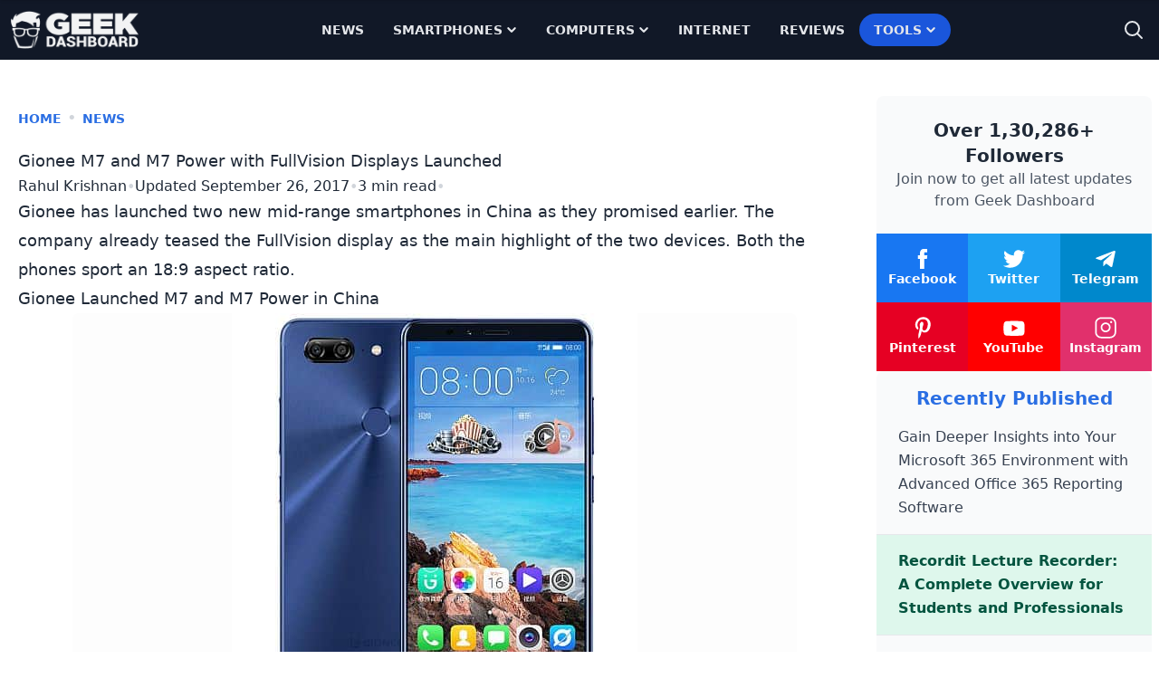

--- FILE ---
content_type: text/html
request_url: https://www.geekdashboard.com/gionee-m7-and-m7-power-with-fullvision-displays-launched/
body_size: 27457
content:
<!DOCTYPE html>
<html lang="en-US">
<head >
<meta charset="UTF-8" />
<meta name="viewport" content="width=device-width, initial-scale=1" />
<meta name='robots' content='index, follow, max-image-preview:large, max-snippet:-1, max-video-preview:-1' />
	<style>img:is([sizes="auto" i], [sizes^="auto," i]) { contain-intrinsic-size: 3000px 1500px }</style>
	
	<title>Gionee M7 and M7 Power with FullVision Displays Launched</title>
<link rel='preload' href='https://cdn.geekdashboard.com/wp-content/themes/geekdashboard/assets/images/geekdashboard_logo_white.png' as='image' imagesrcset='' imagesizes='' />

	<meta name="description" content="Gionee has recently launched M7 and M7 Power in China. Going by the trend, they have given FullVision near bezel-less display to these devices." />
	<link rel="canonical" href="https://www.geekdashboard.com/gionee-m7-and-m7-power-with-fullvision-displays-launched/" />
	<meta property="og:locale" content="en_US" />
	<meta property="og:type" content="article" />
	<meta property="og:title" content="Gionee M7 and M7 Power with FullVision Displays Launched" />
	<meta property="og:description" content="Gionee has recently launched M7 and M7 Power in China. Going by the trend, they have given FullVision near bezel-less display to these devices." />
	<meta property="og:url" content="https://www.geekdashboard.com/gionee-m7-and-m7-power-with-fullvision-displays-launched/" />
	<meta property="og:site_name" content="Geek Dashboard" />
	<meta property="article:publisher" content="https://www.facebook.com/geekdashboard.offiical" />
	<meta property="article:author" content="http://facebook.com/rahul.iontech" />
	<meta property="article:published_time" content="2017-09-26T14:13:41+00:00" />
	<meta property="og:image" content="https://cdn.geekdashboard.com/wp-content/uploads/2017/09/gionee-m7.jpg" />
	<meta property="og:image:width" content="800" />
	<meta property="og:image:height" content="450" />
	<meta property="og:image:type" content="image/jpeg" />
	<meta name="author" content="Rahul Krishnan" />
	<meta name="twitter:card" content="summary_large_image" />
	<meta name="twitter:creator" content="@rkpavumpa" />
	<meta name="twitter:site" content="@geekdashboard" />
	<meta name="twitter:label1" content="Written by" />
	<meta name="twitter:data1" content="Rahul Krishnan" />
	<meta name="twitter:label2" content="Est. reading time" />
	<meta name="twitter:data2" content="2 minutes" />
	<script type="application/ld+json" class="yoast-schema-graph">{"@context":"https://schema.org","@graph":[{"@type":"Article","@id":"https://www.geekdashboard.com/gionee-m7-and-m7-power-with-fullvision-displays-launched/#article","isPartOf":{"@id":"https://www.geekdashboard.com/gionee-m7-and-m7-power-with-fullvision-displays-launched/"},"author":{"name":"Rahul Krishnan","@id":"https://www.geekdashboard.com/#/schema/person/0284eb75a408eb928a2744807ce1b7ad"},"headline":"Gionee M7 and M7 Power with FullVision Displays Launched","datePublished":"2017-09-26T14:13:41+00:00","mainEntityOfPage":{"@id":"https://www.geekdashboard.com/gionee-m7-and-m7-power-with-fullvision-displays-launched/"},"wordCount":426,"publisher":{"@id":"https://www.geekdashboard.com/#organization"},"image":{"@id":"https://www.geekdashboard.com/gionee-m7-and-m7-power-with-fullvision-displays-launched/#primaryimage"},"thumbnailUrl":"https://cdn.geekdashboard.com/wp-content/uploads/2017/09/gionee-m7.jpg","keywords":["Android","FullVision","Gionee","Smartphone"],"articleSection":["News"],"inLanguage":"en-US"},{"@type":"WebPage","@id":"https://www.geekdashboard.com/gionee-m7-and-m7-power-with-fullvision-displays-launched/","url":"https://www.geekdashboard.com/gionee-m7-and-m7-power-with-fullvision-displays-launched/","name":"Gionee M7 and M7 Power with FullVision Displays Launched","isPartOf":{"@id":"https://www.geekdashboard.com/#website"},"primaryImageOfPage":{"@id":"https://www.geekdashboard.com/gionee-m7-and-m7-power-with-fullvision-displays-launched/#primaryimage"},"image":{"@id":"https://www.geekdashboard.com/gionee-m7-and-m7-power-with-fullvision-displays-launched/#primaryimage"},"thumbnailUrl":"https://cdn.geekdashboard.com/wp-content/uploads/2017/09/gionee-m7.jpg","datePublished":"2017-09-26T14:13:41+00:00","description":"Gionee has recently launched M7 and M7 Power in China. Going by the trend, they have given FullVision near bezel-less display to these devices.","breadcrumb":{"@id":"https://www.geekdashboard.com/gionee-m7-and-m7-power-with-fullvision-displays-launched/#breadcrumb"},"inLanguage":"en-US","potentialAction":[{"@type":"ReadAction","target":["https://www.geekdashboard.com/gionee-m7-and-m7-power-with-fullvision-displays-launched/"]}]},{"@type":"ImageObject","inLanguage":"en-US","@id":"https://www.geekdashboard.com/gionee-m7-and-m7-power-with-fullvision-displays-launched/#primaryimage","url":"https://cdn.geekdashboard.com/wp-content/uploads/2017/09/gionee-m7.jpg","contentUrl":"https://cdn.geekdashboard.com/wp-content/uploads/2017/09/gionee-m7.jpg","width":800,"height":450,"caption":"Image source:- gadgets.ndtv.com"},{"@type":"BreadcrumbList","@id":"https://www.geekdashboard.com/gionee-m7-and-m7-power-with-fullvision-displays-launched/#breadcrumb","itemListElement":[{"@type":"ListItem","position":1,"name":"Home","item":"https://www.geekdashboard.com/"},{"@type":"ListItem","position":2,"name":"News","item":"https://www.geekdashboard.com/category/news/"},{"@type":"ListItem","position":3,"name":"Gionee M7 and M7 Power with FullVision Displays Launched"}]},{"@type":"WebSite","@id":"https://www.geekdashboard.com/#website","url":"https://www.geekdashboard.com/","name":"Geek Dashboard","description":"How-To&#039;s, Smartphones, News and Reviews","publisher":{"@id":"https://www.geekdashboard.com/#organization"},"potentialAction":[{"@type":"SearchAction","target":{"@type":"EntryPoint","urlTemplate":"https://www.geekdashboard.com/?s={search_term_string}"},"query-input":{"@type":"PropertyValueSpecification","valueRequired":true,"valueName":"search_term_string"}}],"inLanguage":"en-US"},{"@type":"Organization","@id":"https://www.geekdashboard.com/#organization","name":"ikva eSolutions","url":"https://www.geekdashboard.com/","logo":{"@type":"ImageObject","inLanguage":"en-US","@id":"https://www.geekdashboard.com/#/schema/logo/image/","url":"https://geekdashboard.com/wp-content/uploads/2023/04/ikva-eSolutions-Logo.png","contentUrl":"https://geekdashboard.com/wp-content/uploads/2023/04/ikva-eSolutions-Logo.png","width":1024,"height":1024,"caption":"ikva eSolutions"},"image":{"@id":"https://www.geekdashboard.com/#/schema/logo/image/"},"sameAs":["https://www.facebook.com/geekdashboard.offiical","https://x.com/geekdashboard","https://www.instagram.com/geekdashboard.official/","https://www.linkedin.com/company/geek-dashboard","https://www.pinterest.com/amarilindra/geek-dashboard/","https://www.youtube.com/geekdashboard"]},{"@type":"Person","@id":"https://www.geekdashboard.com/#/schema/person/0284eb75a408eb928a2744807ce1b7ad","name":"Rahul Krishnan","image":{"@type":"ImageObject","inLanguage":"en-US","@id":"https://www.geekdashboard.com/#/schema/person/image/","url":"https://secure.gravatar.com/avatar/fd685333410aedff27c8e797829f3d7a16eb7269c615a31dd7f3c8cd7818e461?s=96&d=https%3A%2F%2Fwww.geekdashboard.com%2Fwp-content%2Fplugins%2Fgeekdashboard-dev%2Fassets%2Fimages%2Fgd-avatar.png&r=g","contentUrl":"https://secure.gravatar.com/avatar/fd685333410aedff27c8e797829f3d7a16eb7269c615a31dd7f3c8cd7818e461?s=96&d=https%3A%2F%2Fwww.geekdashboard.com%2Fwp-content%2Fplugins%2Fgeekdashboard-dev%2Fassets%2Fimages%2Fgd-avatar.png&r=g","caption":"Rahul Krishnan"},"description":"Rahul Krishnan, a wordsmith from Kerala, India is always in lookout for his next article idea. He is a fanatic reader. And, the rumour is that his mom has recently hidden his debit card so that he can't buy books anymore. She doesn't know he has a spare one.","sameAs":["http://facebook.com/rahul.iontech","https://x.com/rkpavumpa"],"url":"https://www.geekdashboard.com/author/rahulgeek/"}]}</script>


<link rel="alternate" type="application/rss+xml" title="Geek Dashboard &raquo; Feed" href="https://www.geekdashboard.com/feed/" />
<link rel="alternate" type="application/rss+xml" title="Geek Dashboard &raquo; Comments Feed" href="https://www.geekdashboard.com/comments/feed/" />
<style class='flying-press-used-css' original-href='https://cdn.geekdashboard.com/wp-content/cache/flying-press/3a41890c17f6.style.css'></style>
<link rel='stylesheet' id='geek-dashboard-css' href='https://cdn.geekdashboard.com/wp-content/cache/flying-press/3a41890c17f6.style.css' type='text/css' media="print"  onload="this.onload=null;this.rel='stylesheet';this.media='all';"/>
<style id='classic-theme-styles-inline-css' type='text/css'>/*! This file is auto-generated */
.wp-block-button__link{color:#fff;background-color:#32373c;border-radius:9999px;box-shadow:none;text-decoration:none;padding:calc(.667em + 2px) calc(1.333em + 2px);font-size:1.125em}.wp-block-file__button{background:#32373c;color:#fff;text-decoration:none}</style>
<style class='flying-press-used-css' original-href='https://cdn.geekdashboard.com/wp-content/cache/flying-press/bb45dba15b8c.styles.css'>/*! tailwindcss v3.2.1 | MIT License | https://tailwindcss.com*/*,:after,:before{box-sizing:border-box;border:0 solid #e5e7eb}:after,:before{--tw-content:""}html{line-height:1.5;-webkit-text-size-adjust:100%;-moz-tab-size:4;-o-tab-size:4;tab-size:4;font-family:ui-sans-serif,system-ui,-apple-system,BlinkMacSystemFont,Segoe UI,Roboto,Helvetica Neue,Arial,Noto Sans,sans-serif,Apple Color Emoji,Segoe UI Emoji,Segoe UI Symbol,Noto Color Emoji}body{margin:0;line-height:inherit}h1,h2,h3,h4,h5,h6{font-size:inherit;font-weight:inherit}a{color:inherit;text-decoration:inherit}b,strong{font-weight:bolder}button,input,optgroup,select,textarea{font-family:inherit;font-size:100%;font-weight:inherit;line-height:inherit;color:inherit;margin:0;padding:0}button,select{text-transform:none}[type=button],[type=reset],[type=submit],button{-webkit-appearance:button;background-color:initial;background-image:none}:-moz-focusring{outline:auto}:-moz-ui-invalid{box-shadow:none}::-webkit-inner-spin-button,::-webkit-outer-spin-button{height:auto}[type=search]{-webkit-appearance:textfield;outline-offset:-2px}::-webkit-search-decoration{-webkit-appearance:none}::-webkit-file-upload-button{-webkit-appearance:button;font:inherit}blockquote,dd,dl,figure,h1,h2,h3,h4,h5,h6,hr,p,pre{margin:0}menu,ol,ul{list-style:none;margin:0;padding:0}input::-moz-placeholder,textarea::-moz-placeholder{opacity:1;color:#9ca3af}input::placeholder,textarea::placeholder{opacity:1;color:#9ca3af}[role=button],button{cursor:pointer}:disabled{cursor:default}audio,canvas,embed,iframe,img,object,svg,video{display:block;vertical-align:middle}img,video{max-width:100%;height:auto}[multiple],[type=date],[type=datetime-local],[type=email],[type=month],[type=number],[type=password],[type=search],[type=tel],[type=text],[type=time],[type=url],[type=week],select,textarea{-webkit-appearance:none;-moz-appearance:none;appearance:none;background-color:#fff;border-color:#6b7280;border-width:1px;border-radius:0;padding:.5rem .75rem;font-size:1rem;line-height:1.5rem;--tw-shadow:0 0 #0000}[multiple]:focus,[type=date]:focus,[type=datetime-local]:focus,[type=email]:focus,[type=month]:focus,[type=number]:focus,[type=password]:focus,[type=search]:focus,[type=tel]:focus,[type=text]:focus,[type=time]:focus,[type=url]:focus,[type=week]:focus,select:focus,textarea:focus{outline:2px solid #0000;outline-offset:2px;--tw-ring-inset:var(--tw-empty,/*!*/ /*!*/);--tw-ring-offset-width:0px;--tw-ring-offset-color:#fff;--tw-ring-color:#1c64f2;--tw-ring-offset-shadow:var(--tw-ring-inset) 0 0 0 var(--tw-ring-offset-width) var(--tw-ring-offset-color);--tw-ring-shadow:var(--tw-ring-inset) 0 0 0 calc(1px + var(--tw-ring-offset-width)) var(--tw-ring-color);box-shadow:var(--tw-ring-offset-shadow),var(--tw-ring-shadow),var(--tw-shadow);border-color:#1c64f2}input::-moz-placeholder,textarea::-moz-placeholder{color:#6b7280;opacity:1}input::placeholder,textarea::placeholder{color:#6b7280;opacity:1}::-webkit-datetime-edit-fields-wrapper{padding:0}::-webkit-date-and-time-value{min-height:1.5em}[type=checkbox],[type=radio]{-webkit-appearance:none;-moz-appearance:none;appearance:none;padding:0;-webkit-print-color-adjust:exact;print-color-adjust:exact;display:inline-block;vertical-align:middle;background-origin:border-box;-webkit-user-select:none;-moz-user-select:none;user-select:none;flex-shrink:0;height:1rem;width:1rem;color:#1c64f2;background-color:#fff;border-color:#6b7280;border-width:1px;--tw-shadow:0 0 #0000}[type=checkbox]{border-radius:0}[type=radio]{border-radius:100%}[type=checkbox]:focus,[type=radio]:focus{outline:2px solid #0000;outline-offset:2px;--tw-ring-inset:var(--tw-empty,/*!*/ /*!*/);--tw-ring-offset-width:2px;--tw-ring-offset-color:#fff;--tw-ring-color:#1c64f2;--tw-ring-offset-shadow:var(--tw-ring-inset) 0 0 0 var(--tw-ring-offset-width) var(--tw-ring-offset-color);--tw-ring-shadow:var(--tw-ring-inset) 0 0 0 calc(2px + var(--tw-ring-offset-width)) var(--tw-ring-color);box-shadow:var(--tw-ring-offset-shadow),var(--tw-ring-shadow),var(--tw-shadow)}.dark [type=checkbox]:checked,.dark [type=radio]:checked,[type=checkbox]:checked,[type=radio]:checked{border-color:#0000;background-color:currentColor;background-size:100% 100%;background-position:50%;background-repeat:no-repeat}[type=checkbox]:checked{background-image:url("data:image/svg+xml;charset=utf-8,%3Csvg viewBox='0 0 16 16' fill='%23fff' xmlns='http://www.w3.org/2000/svg'%3E%3Cpath d='M12.207 4.793a1 1 0 0 1 0 1.414l-5 5a1 1 0 0 1-1.414 0l-2-2a1 1 0 0 1 1.414-1.414L6.5 9.086l4.293-4.293a1 1 0 0 1 1.414 0z'/%3E%3C/svg%3E")}[type=radio]:checked{background-image:url("data:image/svg+xml;charset=utf-8,%3Csvg viewBox='0 0 16 16' fill='%23fff' xmlns='http://www.w3.org/2000/svg'%3E%3Ccircle cx='8' cy='8' r='3'/%3E%3C/svg%3E")}[type=checkbox]:indeterminate{background-image:url("data:image/svg+xml;charset=utf-8,%3Csvg xmlns='http://www.w3.org/2000/svg' fill='none' viewBox='0 0 16 16'%3E%3Cpath stroke='%23fff' stroke-linecap='round' stroke-linejoin='round' stroke-width='2' d='M4 8h8'/%3E%3C/svg%3E");background-size:100% 100%;background-position:50%;background-repeat:no-repeat}[type=checkbox]:indeterminate,[type=checkbox]:indeterminate:focus,[type=checkbox]:indeterminate:hover{border-color:#0000;background-color:currentColor}[type=file]{background:unset;border-color:inherit;border-width:0;border-radius:0;padding:0;font-size:unset;line-height:inherit}[type=file]:focus{outline:1px auto inherit}input[type=file]::file-selector-button{color:#fff;background:#1f2937;border:0;font-weight:500;font-size:.875rem;cursor:pointer;padding:.625rem 1rem .625rem 2rem;margin-inline-start:-1rem;margin-inline-end:1rem}input[type=file]::file-selector-button:hover{background:#374151}input[type=range]::-webkit-slider-thumb{height:1.25rem;width:1.25rem;background:#1c64f2;border-radius:9999px;border:0;appearance:none;-moz-appearance:none;-webkit-appearance:none;cursor:pointer}input[type=range]:disabled::-webkit-slider-thumb{background:#9ca3af}input[type=range]:focus::-webkit-slider-thumb{outline:2px solid #0000;outline-offset:2px;--tw-ring-offset-shadow:var(--tw-ring-inset) 0 0 0 var(--tw-ring-offset-width) var(--tw-ring-offset-color);--tw-ring-shadow:var(--tw-ring-inset) 0 0 0 calc(4px + var(--tw-ring-offset-width)) var(--tw-ring-color);box-shadow:var(--tw-ring-offset-shadow),var(--tw-ring-shadow),var(--tw-shadow,0 0 #0000);--tw-ring-opacity:1px;--tw-ring-color:rgb(164 202 254/var(--tw-ring-opacity))}input[type=range]::-moz-range-thumb{height:1.25rem;width:1.25rem;background:#1c64f2;border-radius:9999px;border:0;appearance:none;-moz-appearance:none;-webkit-appearance:none;cursor:pointer}input[type=range]:disabled::-moz-range-thumb{background:#9ca3af}input[type=range]::-moz-range-progress{background:#3f83f8}input[type=range]::-ms-fill-lower{background:#3f83f8}[role=tooltip]>[data-popper-arrow]:before{border-style:solid;border-color:#e5e7eb}[role=tooltip]>[data-popper-arrow]:after{border-style:solid;border-color:#e5e7eb}.site-inner .content-sidebar-wrap{margin-left:auto;margin-right:auto;display:flex;max-width:1280px;flex-direction:column;align-items:flex-start;justify-content:space-evenly;gap:1rem}@media (min-width:1024px){.site-inner .content-sidebar-wrap{flex-direction:row}}.content-sidebar-wrap .content{width:100%;padding:2rem 1.25rem}@media (min-width:1024px){.content-sidebar-wrap .content{width:75%}}.content-sidebar-wrap .sidebar{display:flex;width:100%;flex-direction:column;gap:2rem;padding:2.5rem .5rem 2rem}@media (min-width:1024px){.content-sidebar-wrap .sidebar{width:25%}}*,:after,:before{--tw-border-spacing-x:0;--tw-border-spacing-y:0;--tw-translate-x:0;--tw-translate-y:0;--tw-rotate:0;--tw-skew-x:0;--tw-skew-y:0;--tw-scale-x:1;--tw-scale-y:1;--tw-pan-x:;--tw-pan-y:;--tw-pinch-zoom:;--tw-scroll-snap-strictness:proximity;--tw-ordinal:;--tw-slashed-zero:;--tw-numeric-figure:;--tw-numeric-spacing:;--tw-numeric-fraction:;--tw-ring-inset:;--tw-ring-offset-width:0px;--tw-ring-offset-color:#fff;--tw-ring-color:#3f83f880;--tw-ring-offset-shadow:0 0 #0000;--tw-ring-shadow:0 0 #0000;--tw-shadow:0 0 #0000;--tw-shadow-colored:0 0 #0000;--tw-blur:;--tw-brightness:;--tw-contrast:;--tw-grayscale:;--tw-hue-rotate:;--tw-invert:;--tw-saturate:;--tw-sepia:;--tw-drop-shadow:;--tw-backdrop-blur:;--tw-backdrop-brightness:;--tw-backdrop-contrast:;--tw-backdrop-grayscale:;--tw-backdrop-hue-rotate:;--tw-backdrop-invert:;--tw-backdrop-opacity:;--tw-backdrop-saturate:;--tw-backdrop-sepia:}::backdrop{--tw-border-spacing-x:0;--tw-border-spacing-y:0;--tw-translate-x:0;--tw-translate-y:0;--tw-rotate:0;--tw-skew-x:0;--tw-skew-y:0;--tw-scale-x:1;--tw-scale-y:1;--tw-pan-x:;--tw-pan-y:;--tw-pinch-zoom:;--tw-scroll-snap-strictness:proximity;--tw-ordinal:;--tw-slashed-zero:;--tw-numeric-figure:;--tw-numeric-spacing:;--tw-numeric-fraction:;--tw-ring-inset:;--tw-ring-offset-width:0px;--tw-ring-offset-color:#fff;--tw-ring-color:#3f83f880;--tw-ring-offset-shadow:0 0 #0000;--tw-ring-shadow:0 0 #0000;--tw-shadow:0 0 #0000;--tw-shadow-colored:0 0 #0000;--tw-blur:;--tw-brightness:;--tw-contrast:;--tw-grayscale:;--tw-hue-rotate:;--tw-invert:;--tw-saturate:;--tw-sepia:;--tw-drop-shadow:;--tw-backdrop-blur:;--tw-backdrop-brightness:;--tw-backdrop-contrast:;--tw-backdrop-grayscale:;--tw-backdrop-hue-rotate:;--tw-backdrop-invert:;--tw-backdrop-opacity:;--tw-backdrop-saturate:;--tw-backdrop-sepia:}.container{width:100%}.\!container{width:100%!important}@media (min-width:640px){.container{max-width:640px}.\!container{max-width:640px!important}}@media (min-width:768px){.container{max-width:768px}.\!container{max-width:768px!important}}@media (min-width:1024px){.container{max-width:1024px}.\!container{max-width:1024px!important}}@media (min-width:1280px){.container{max-width:1280px}.\!container{max-width:1280px!important}}@media (min-width:1536px){.container{max-width:1536px}.\!container{max-width:1536px!important}}.gd-typography{color:var(--tw-format-body);max-width:65ch}.gd-typography :where([class~=lead]):not(:where([class~=not-gd-typography] *)){color:var(--tw-format-lead);font-size:1.25em;line-height:1.6;margin-top:1.2em;margin-bottom:1.2em}.gd-typography :where(a):not(:where([class~=not-gd-typography] *)){color:var(--tw-format-links);text-decoration:underline;font-weight:500}.gd-typography :where(a):not(:where([class~=not-gd-typography] *)):hover{text-decoration:none}.gd-typography :where(strong):not(:where([class~=not-gd-typography] *)){color:var(--tw-format-bold);font-weight:700}.gd-typography :where(a strong):not(:where([class~=not-gd-typography] *)){color:inherit}.gd-typography :where(blockquote strong):not(:where([class~=not-gd-typography] *)){color:inherit}.gd-typography :where(thead th strong):not(:where([class~=not-gd-typography] *)){color:inherit}.gd-typography :where(ol):not(:where([class~=not-gd-typography] *)){list-style-type:decimal;margin-top:1.25em;margin-bottom:1.25em;padding-left:1.625em}.gd-typography :where(ol[type=A]):not(:where([class~=not-gd-typography] *)){list-style-type:upper-alpha}.gd-typography :where(ol[type=a]):not(:where([class~=not-gd-typography] *)){list-style-type:lower-alpha}.gd-typography :where(ol[type=A s]):not(:where([class~=not-gd-typography] *)){list-style-type:upper-alpha}.gd-typography :where(ol[type=a s]):not(:where([class~=not-gd-typography] *)){list-style-type:lower-alpha}.gd-typography :where(ol[type=I]):not(:where([class~=not-gd-typography] *)){list-style-type:upper-roman}.gd-typography :where(ol[type=i]):not(:where([class~=not-gd-typography] *)){list-style-type:lower-roman}.gd-typography :where(ol[type=I s]):not(:where([class~=not-gd-typography] *)){list-style-type:upper-roman}.gd-typography :where(ol[type=i s]):not(:where([class~=not-gd-typography] *)){list-style-type:lower-roman}.gd-typography :where(ol[type="1"]):not(:where([class~=not-gd-typography] *)){list-style-type:decimal}.gd-typography :where(ul):not(:where([class~=not-gd-typography] *)){list-style-type:disc;margin-top:1.25em;margin-bottom:1.25em;padding-left:1.625em}.gd-typography :where(ol>li):not(:where([class~=not-gd-typography] *))::marker{font-weight:400;color:var(--tw-format-counters)}.gd-typography :where(ul>li):not(:where([class~=not-gd-typography] *))::marker{color:var(--tw-format-bullets)}.gd-typography :where(hr):not(:where([class~=not-gd-typography] *)){border-color:var(--tw-format-hr);border-top-width:1px;margin-top:3em;margin-bottom:3em}.gd-typography :where(blockquote):not(:where([class~=not-gd-typography] *)){font-size:1.1111111em;font-weight:700;font-style:italic;color:var(--tw-format-quotes);quotes:"\201C""\201D""\2018""\2019";margin-bottom:1.6em}.gd-typography :where(blockquote):not(:where([class~=not-gd-typography] *)):before{content:"";background-image:url("data:image/svg+xml;charset=utf-8,%3Csvg width='32' height='24' fill='none' xmlns='http://www.w3.org/2000/svg'%3E%3Cpath d='M18.69 24v-9.855C18.69 6.54 23.663 1.385 30.666 0l1.326 2.868c-3.242 1.223-5.326 4.85-5.326 7.799H32V24H18.69ZM0 24v-9.855C0 6.54 4.997 1.384 12 0l1.328 2.868C10.084 4.091 8 7.718 8 10.667h5.31V24H0Z' fill='%239CA3AF'/%3E%3C/svg%3E");background-repeat:no-repeat;color:var(--tw-format-quotes);width:1.7777778em;height:1.3333333em;display:block;margin-top:1.6em}.gd-typography :where(blockquote p:first-of-type):not(:where([class~=not-gd-typography] *)):before{content:open-quote}.gd-typography :where(blockquote p:last-of-type):not(:where([class~=not-gd-typography] *)):after{content:close-quote}.gd-typography :where(h1):not(:where([class~=not-gd-typography] *)){color:var(--tw-format-headings);font-weight:800;font-size:2.25em;margin-top:0;margin-bottom:.8888889em;line-height:1.1111111}.gd-typography :where(h1 strong):not(:where([class~=not-gd-typography] *)){font-weight:900;color:inherit}.gd-typography :where(h2):not(:where([class~=not-gd-typography] *)){color:var(--tw-format-headings);font-weight:700;font-size:1.5em;margin-top:0;margin-bottom:1em;line-height:1.3333333}.gd-typography :where(h2 strong):not(:where([class~=not-gd-typography] *)){font-weight:800;color:inherit}.gd-typography :where(h3):not(:where([class~=not-gd-typography] *)){color:var(--tw-format-headings);font-weight:700;font-size:1.25em;margin-top:0;margin-bottom:.6em;line-height:1.6}.gd-typography :where(h3 strong):not(:where([class~=not-gd-typography] *)){font-weight:800;color:inherit}.gd-typography :where(h4):not(:where([class~=not-gd-typography] *)){color:var(--tw-format-headings);font-weight:600;margin-top:0;margin-bottom:.5em;line-height:1.5}.gd-typography :where(h4 strong):not(:where([class~=not-gd-typography] *)){font-weight:700;color:inherit}.gd-typography :where(img):not(:where([class~=not-gd-typography] *)){margin-top:2em;margin-bottom:2em}.gd-typography :where(figure>*):not(:where([class~=not-gd-typography] *)){margin-top:0;margin-bottom:0}.gd-typography :where(figcaption):not(:where([class~=not-gd-typography] *)){color:var(--tw-format-captions);font-size:.875em;line-height:1.4285714;margin-top:.8571429em}.gd-typography :where(code):not(:where([class~=not-gd-typography] *)){color:var(--tw-format-code);font-weight:600;background-color:var(--tw-format-code-bg);padding:.3333333em .5555556em;border-radius:.2222222em;font-size:.875em}.gd-typography :where(a code):not(:where([class~=not-gd-typography] *)){color:inherit}.gd-typography :where(h1 code):not(:where([class~=not-gd-typography] *)){color:inherit}.gd-typography :where(h2 code):not(:where([class~=not-gd-typography] *)){color:inherit;font-size:.875em}.gd-typography :where(h3 code):not(:where([class~=not-gd-typography] *)){color:inherit;font-size:.9em}.gd-typography :where(h4 code):not(:where([class~=not-gd-typography] *)){color:inherit}.gd-typography :where(blockquote code):not(:where([class~=not-gd-typography] *)){color:inherit}.gd-typography :where(thead th code):not(:where([class~=not-gd-typography] *)){color:inherit}.gd-typography :where(pre):not(:where([class~=not-gd-typography] *)){color:var(--tw-format-pre-code);background-color:var(--tw-format-pre-bg);overflow-x:auto;font-weight:400;font-size:.875em;line-height:1.7142857;margin-top:1.7142857em;margin-bottom:1.7142857em;border-radius:.375rem;padding:.8571429em 1.1428571em}.gd-typography :where(pre code):not(:where([class~=not-gd-typography] *)){background-color:initial;border-width:0;border-radius:0;padding:0;font-weight:inherit;color:inherit;font-size:inherit;font-family:inherit;line-height:inherit}.gd-typography :where(pre code):not(:where([class~=not-gd-typography] *)):before{content:none}.gd-typography :where(pre code):not(:where([class~=not-gd-typography] *)):after{content:none}.gd-typography :where(table):not(:where([class~=not-gd-typography] *)){width:100%;table-layout:auto;text-align:left;margin-top:2em;margin-bottom:2em;font-size:.875em;line-height:1.7142857}.gd-typography :where(thead):not(:where([class~=not-gd-typography] *)){background-color:var(--tw-format-th-bg);border-radius:.2777778em}.gd-typography :where(thead th):not(:where([class~=not-gd-typography] *)){color:var(--tw-format-headings);font-weight:600;vertical-align:bottom;padding:.5555556em .5714286em .5714286em}.gd-typography :where(tbody tr):not(:where([class~=not-gd-typography] *)){border-bottom-width:1px;border-bottom-color:var(--tw-format-td-borders)}.gd-typography :where(tbody tr:last-child):not(:where([class~=not-gd-typography] *)){border-bottom-width:0}.gd-typography :where(tbody td):not(:where([class~=not-gd-typography] *)){vertical-align:initial}.gd-typography :where(tfoot):not(:where([class~=not-gd-typography] *)){border-top-width:1px;border-top-color:var(--tw-format-th-borders)}.gd-typography :where(tfoot td):not(:where([class~=not-gd-typography] *)){vertical-align:top}.gd-typography{--tw-format-body:#6b7280;--tw-format-headings:#111827;--tw-format-lead:#6b7280;--tw-format-links:#4b5563;--tw-format-bold:#111827;--tw-format-counters:#6b7280;--tw-format-bullets:#6b7280;--tw-format-hr:#e5e7eb;--tw-format-quotes:#111827;--tw-format-quote-borders:#e5e7eb;--tw-format-captions:#6b7280;--tw-format-code:#111827;--tw-format-code-bg:#f3f4f6;--tw-format-pre-code:#4b5563;--tw-format-pre-bg:#f3f4f6;--tw-format-th-borders:#e5e7eb;--tw-format-th-bg:#f9fafb;--tw-format-td-borders:#e5e7eb;--tw-format-invert-body:#9ca3af;--tw-format-invert-headings:#fff;--tw-format-invert-lead:#9ca3af;--tw-format-invert-links:#fff;--tw-format-invert-bold:#fff;--tw-format-invert-counters:#9ca3af;--tw-format-invert-bullets:#4b5563;--tw-format-invert-hr:#374151;--tw-format-invert-quotes:#f3f4f6;--tw-format-invert-quote-borders:#374151;--tw-format-invert-captions:#9ca3af;--tw-format-invert-code:#fff;--tw-format-invert-code-bg:#1f2937;--tw-format-invert-pre-code:#d1d5db;--tw-format-invert-pre-bg:#374151;--tw-format-invert-th-borders:#4b5563;--tw-format-invert-td-borders:#374151;--tw-format-invert-th-bg:#374151;font-size:1rem;line-height:1.75}.gd-typography :where(p):not(:where([class~=not-gd-typography] *)){margin-top:1.25em;margin-bottom:1.25em}.gd-typography :where(blockquote>p:first-child):not(:where([class~=not-gd-typography] *)){margin-top:0}.gd-typography :where(video):not(:where([class~=not-gd-typography] *)){margin-top:2em;margin-bottom:2em}.gd-typography :where(figure):not(:where([class~=not-gd-typography] *)){margin-top:2em;margin-bottom:2em}.gd-typography :where(li):not(:where([class~=not-gd-typography] *)){margin-top:.5em;margin-bottom:.5em}.gd-typography :where(ol>li):not(:where([class~=not-gd-typography] *)){padding-left:.375em}.gd-typography :where(ul>li):not(:where([class~=not-gd-typography] *)){padding-left:.375em}.gd-typography :where(.gd-typography>ul>li p):not(:where([class~=not-gd-typography] *)){margin-top:.75em;margin-bottom:.75em}.gd-typography :where(.gd-typography>ul>li>:first-child):not(:where([class~=not-gd-typography] *)){margin-top:1.25em}.gd-typography :where(.gd-typography>ul>li>:last-child):not(:where([class~=not-gd-typography] *)){margin-bottom:1.25em}.gd-typography :where(.gd-typography>ol>li>:first-child):not(:where([class~=not-gd-typography] *)){margin-top:1.25em}.gd-typography :where(.gd-typography>ol>li>:last-child):not(:where([class~=not-gd-typography] *)){margin-bottom:1.25em}.gd-typography :where(ul ul,ul ol,ol ul,ol ol):not(:where([class~=not-gd-typography] *)){margin-top:.75em;margin-bottom:.75em}.gd-typography :where(hr+*):not(:where([class~=not-gd-typography] *)){margin-top:0}.gd-typography :where(h2+*):not(:where([class~=not-gd-typography] *)){margin-top:0}.gd-typography :where(h3+*):not(:where([class~=not-gd-typography] *)){margin-top:0}.gd-typography :where(h4+*):not(:where([class~=not-gd-typography] *)){margin-top:0}.gd-typography :where(thead th:last-child):not(:where([class~=not-gd-typography] *)){padding-right:0}.gd-typography :where(.gd-typography>:first-child):not(:where([class~=not-gd-typography] *)){margin-top:0}.gd-typography :where(.gd-typography>:last-child):not(:where([class~=not-gd-typography] *)){margin-bottom:0}.gd-typography-primary{--tw-format-body:#1f2937;--tw-format-headings:#000;--tw-format-lead:#3f83f8;--tw-format-links:#2a6ee3;--tw-format-bold:#111827;--tw-format-counters:#111827;--tw-format-bullets:#111827;--tw-format-hr:#c3ddfd;--tw-format-quotes:#1e429f;--tw-format-quote-borders:#a4cafe;--tw-format-captions:#374151;--tw-format-code:#1e429f;--tw-format-code-bg:#ebf5ff;--tw-format-pre-code:#e1effe;--tw-format-pre-bg:#1e429f;--tw-format-th-borders:#d1d5db;--tw-format-td-borders:#e5e7eb;--tw-format-th-bg:#f9fafb}*{word-break:break-word!important}#scroll-progress{width:0;z-index:200}.breadcrumb{margin-top:1rem;margin-bottom:1rem;--tw-text-opacity:1;color:rgb(209 213 219/var(--tw-text-opacity))}.breadcrumb a{margin-left:0;margin-right:0;border-radius:9999px;padding:.25rem 0;font-size:.875rem;line-height:1.25rem;font-weight:700;text-transform:uppercase;--tw-text-opacity:1;color:rgb(42 110 227/var(--tw-text-opacity));text-decoration-line:none;transition-property:all;transition-timing-function:cubic-bezier(.4,0,.2,1);transition-duration:.3s;animation-duration:.3s}.breadcrumb a:first-child{padding-left:0}.breadcrumb a:hover{--tw-bg-opacity:1;background-color:rgb(225 239 254/var(--tw-bg-opacity));--tw-text-opacity:1;color:rgb(42 110 227/var(--tw-text-opacity))}.breadcrumb a:hover:first-child{padding-left:.5rem;padding-right:.5rem}.content .entry-header .entry-meta a{border-radius:9999px;text-decoration-line:none;transition-property:all;transition-timing-function:cubic-bezier(.4,0,.2,1);transition-duration:.3s;animation-duration:.3s}.content .entry-header .entry-meta a:hover{--tw-bg-opacity:1;background-color:rgb(235 245 255/var(--tw-bg-opacity));padding:.25rem .75rem}@media (min-width:768px){.archive .content-sidebar-wrap .content:not(:has(.ikva-infinite-posts)),.archive .content-sidebar-wrap .content>.ikva-infinite-posts,.blog .content-sidebar-wrap .content:not(:has(.ikva-infinite-posts)),.blog .content-sidebar-wrap .content>.ikva-infinite-posts,.search-results .content-sidebar-wrap .content:not(:has(.ikva-infinite-posts)),.search-results .content-sidebar-wrap .content>.ikva-infinite-posts{grid-template-columns:repeat(2,minmax(0,1fr))}}@media (min-width:768px){.archive-description{grid-column:span 2/span 2}}@media (min-width:768px){.pagination{grid-column:span 2/span 2}}.site-header{--tw-bg-opacity:1;background-color:rgb(17 24 39/var(--tw-bg-opacity));padding-top:.5rem;padding-bottom:.5rem}.site-footer{display:flex;flex-direction:column;row-gap:1.5rem;--tw-bg-opacity:1;background-color:rgb(17 24 39/var(--tw-bg-opacity));padding:1rem .5rem}.site-footer>p{width:100%}@media (min-width:640px){.site-footer>p{max-width:640px}}@media (min-width:768px){.site-footer>p{max-width:768px}}@media (min-width:1024px){.site-footer>p{max-width:1024px}}@media (min-width:1280px){.site-footer>p{max-width:1280px}}@media (min-width:1536px){.site-footer>p{max-width:1536px}}.site-footer>p{margin-left:auto;margin-right:auto;padding:2rem .5rem;text-align:center;--tw-text-opacity:1;color:rgb(107 114 128/var(--tw-text-opacity))}.sr-only{position:absolute;width:1px;height:1px;padding:0;margin:-1px;overflow:hidden;clip:rect(0,0,0,0);white-space:nowrap;border-width:0}.pointer-events-none{pointer-events:none}.fixed{position:fixed}.absolute{position:absolute}.relative{position:relative}.inset-0,.inset-y-0{top:0;bottom:0}.top-0{top:0}.left-0{left:0}.right-0{right:0}.bottom-0{bottom:0}.top-5{top:1.25rem}.right-5{right:1.25rem}.-right-1{right:-.25rem}.z-50{z-index:50}.order-2{order:2}.order-1{order:1}.order-3{order:3}.m-0{margin:0}.my-8{margin-top:2rem;margin-bottom:2rem}.mx-auto{margin-left:auto;margin-right:auto}.mb-1{margin-bottom:.25rem}.ml-1{margin-left:.25rem}.mr-3{margin-right:.75rem}.ml-3{margin-left:.75rem}.ml-auto{margin-left:auto}.mt-6{margin-top:1.5rem}.block{display:block}.flex{display:flex}.inline-flex{display:inline-flex}.grid{display:grid}.hidden{display:none}.h-3{height:.75rem}.h-auto{height:auto}.h-5{height:1.25rem}.h-6{height:1.5rem}.h-1{height:.25rem}.h-\[50px\]{height:50px}.h-screen{height:100vh}.h-full{height:100%}.h-12{height:3rem}.h-10{height:2.5rem}.h-4{height:1rem}.h-32{height:8rem}.w-3{width:.75rem}.w-full{width:100%}.w-5{width:1.25rem}.w-1\/3{width:33.333333%}.w-6{width:1.5rem}.w-24{width:6rem}.w-auto{width:auto}.w-max{width:-moz-max-content;width:max-content}.w-12{width:3rem}.w-10{width:2.5rem}.w-4{width:1rem}.w-32{width:8rem}.max-w-none{max-width:none}.max-w-\[800px\]{max-width:800px}.flex-1{flex:1 1 0%}.flex-auto{flex:1 1 auto}.flex-shrink-0{flex-shrink:0}.flex-shrink{flex-shrink:1}.-translate-y-full{--tw-translate-y:-100%}.-translate-x-1\/2,.-translate-y-full{transform:translate(var(--tw-translate-x),var(--tw-translate-y)) rotate(var(--tw-rotate)) skewX(var(--tw-skew-x)) skewY(var(--tw-skew-y)) scaleX(var(--tw-scale-x)) scaleY(var(--tw-scale-y))}.rotate-180,.transform{transform:translate(var(--tw-translate-x),var(--tw-translate-y)) rotate(var(--tw-rotate)) skewX(var(--tw-skew-x)) skewY(var(--tw-skew-y)) scaleX(var(--tw-scale-x)) scaleY(var(--tw-scale-y))}@keyframes bounce{0%,to{transform:translateY(-25%);animation-timing-function:cubic-bezier(.8,0,1,1)}50%{transform:none;animation-timing-function:cubic-bezier(0,0,.2,1)}}@keyframes ping{75%,to{transform:scale(2);opacity:0}}@keyframes spin{to{transform:rotate(1turn)}}@keyframes pulse{50%{opacity:.5}}.grid-cols-2{grid-template-columns:repeat(2,minmax(0,1fr))}.flex-row{flex-direction:row}.flex-col{flex-direction:column}.flex-wrap{flex-wrap:wrap}.flex-nowrap{flex-wrap:nowrap}.items-center{align-items:center}.justify-start{justify-content:flex-start}.justify-center{justify-content:center}.justify-between{justify-content:space-between}.gap-1{gap:.25rem}.gap-6{gap:1.5rem}.gap-2{gap:.5rem}.gap-3{gap:.75rem}.gap-5{gap:1.25rem}.gap-16{gap:4rem}.gap-4{gap:1rem}.divide-y>:not([hidden])~:not([hidden]){--tw-divide-y-reverse:0;border-top-width:calc(1px*(1 - var(--tw-divide-y-reverse)));border-bottom-width:calc(1px*var(--tw-divide-y-reverse))}.divide-gray-200>:not([hidden])~:not([hidden]){--tw-divide-opacity:1;border-color:rgb(229 231 235/var(--tw-divide-opacity))}.truncate,.whitespace-nowrap{white-space:nowrap}.rounded{border-radius:.25rem}.rounded-lg{border-radius:.5rem}.rounded-full{border-radius:9999px}.rounded-xl{border-radius:.75rem}.rounded-t-lg{border-top-left-radius:.5rem;border-top-right-radius:.5rem}.rounded-b-lg{border-bottom-right-radius:.5rem;border-bottom-left-radius:.5rem}.rounded-tr-lg{border-top-right-radius:.5rem}.rounded-br-lg{border-bottom-right-radius:.5rem}.border{border-width:1px}.border-0{border-width:0}.border-blue-100{--tw-border-opacity:1;border-color:rgb(225 239 254/var(--tw-border-opacity))}.border-indigo-100{--tw-border-opacity:1;border-color:rgb(229 237 255/var(--tw-border-opacity))}.border-orange-100{--tw-border-opacity:1;border-color:rgb(254 236 220/var(--tw-border-opacity))}.border-green-100{--tw-border-opacity:1;border-color:rgb(222 247 236/var(--tw-border-opacity))}.border-red-100{--tw-border-opacity:1;border-color:rgb(253 232 232/var(--tw-border-opacity))}.bg-white{--tw-bg-opacity:1;background-color:rgb(255 255 255/var(--tw-bg-opacity))}.bg-secondary{--tw-bg-opacity:1;background-color:rgb(42 110 227/var(--tw-bg-opacity))}.bg-gray-50{--tw-bg-opacity:1;background-color:rgb(249 250 251/var(--tw-bg-opacity))}.bg-blue-50\/50{background-color:#ebf5ff80}.bg-blue-800{--tw-bg-opacity:1;background-color:rgb(30 66 159/var(--tw-bg-opacity))}.bg-blue-50{--tw-bg-opacity:1;background-color:rgb(235 245 255/var(--tw-bg-opacity))}.bg-gray-800{--tw-bg-opacity:1;background-color:rgb(31 41 55/var(--tw-bg-opacity))}.bg-gray-900{--tw-bg-opacity:1;background-color:rgb(17 24 39/var(--tw-bg-opacity))}.bg-gray-900\/90{background-color:#111827e6}.bg-transparent{background-color:initial}.bg-gray-50\/70{background-color:#f9fafbb3}.bg-green-100{--tw-bg-opacity:1;background-color:rgb(222 247 236/var(--tw-bg-opacity))}.fill-white{fill:#fff}.object-center{-o-object-position:center;object-position:center}.p-1{padding:.25rem}.p-2{padding:.5rem}.px-6{padding-left:1.5rem;padding-right:1.5rem}.px-8{padding-left:2rem;padding-right:2rem}.py-4{padding-top:1rem;padding-bottom:1rem}.py-3{padding-top:.75rem;padding-bottom:.75rem}.py-2{padding-top:.5rem;padding-bottom:.5rem}.px-2{padding-left:.5rem;padding-right:.5rem}.px-4{padding-left:1rem;padding-right:1rem}.px-10{padding-left:2.5rem;padding-right:2.5rem}.py-6{padding-top:1.5rem;padding-bottom:1.5rem}.px-3{padding-left:.75rem;padding-right:.75rem}.py-8{padding-top:2rem;padding-bottom:2rem}.pl-3{padding-left:.75rem}.pt-4{padding-top:1rem}.text-center{text-align:center}.text-sm{font-size:.875rem;line-height:1.25rem}.text-2xl{font-size:1.5rem;line-height:2rem}.text-3xl{font-size:1.875rem;line-height:2.25rem}.text-base{font-size:1rem;line-height:1.5rem}.text-lg,.text-xl{line-height:1.75rem}.text-xl{font-size:1.25rem}.font-bold{font-weight:700}.font-medium{font-weight:500}.font-semibold{font-weight:600}.uppercase{text-transform:uppercase}.leading-relaxed{line-height:1.625}.text-gray-500{--tw-text-opacity:1;color:rgb(107 114 128/var(--tw-text-opacity))}.text-gray-900{--tw-text-opacity:1;color:rgb(17 24 39/var(--tw-text-opacity))}.text-gray-600{--tw-text-opacity:1;color:rgb(75 85 99/var(--tw-text-opacity))}.text-gray-800{--tw-text-opacity:1;color:rgb(31 41 55/var(--tw-text-opacity))}.text-white{--tw-text-opacity:1;color:rgb(255 255 255/var(--tw-text-opacity))}.text-secondary{--tw-text-opacity:1;color:rgb(42 110 227/var(--tw-text-opacity))}.text-gray-700{--tw-text-opacity:1;color:rgb(55 65 81/var(--tw-text-opacity))}.text-gray-300{--tw-text-opacity:1;color:rgb(209 213 219/var(--tw-text-opacity))}.text-blue-50{--tw-text-opacity:1;color:rgb(235 245 255/var(--tw-text-opacity))}.text-blue-800{--tw-text-opacity:1;color:rgb(30 66 159/var(--tw-text-opacity))}.text-gray-400{--tw-text-opacity:1;color:rgb(156 163 175/var(--tw-text-opacity))}.text-gray-100{--tw-text-opacity:1;color:rgb(243 244 246/var(--tw-text-opacity))}.text-neutral-700{--tw-text-opacity:1;color:rgb(64 64 64/var(--tw-text-opacity))}.text-gray-200{--tw-text-opacity:1;color:rgb(229 231 235/var(--tw-text-opacity))}.text-blue-200{--tw-text-opacity:1;color:rgb(195 221 253/var(--tw-text-opacity))}.text-blue-100{--tw-text-opacity:1;color:rgb(225 239 254/var(--tw-text-opacity))}.text-green-800{--tw-text-opacity:1;color:rgb(3 84 63/var(--tw-text-opacity))}.no-underline{text-decoration-line:none}.opacity-95{opacity:.95}.shadow,.shadow-sm{box-shadow:var(--tw-ring-offset-shadow,0 0 #0000),var(--tw-ring-shadow,0 0 #0000),var(--tw-shadow)}.shadow{--tw-shadow:0 1px 3px 0 #0000001a,0 1px 2px -1px #0000001a;--tw-shadow-colored:0 1px 3px 0 var(--tw-shadow-color),0 1px 2px -1px var(--tw-shadow-color)}.transition-all{transition-property:all;transition-timing-function:cubic-bezier(.4,0,.2,1);transition-duration:.15s}.duration-300{transition-duration:.3s}@keyframes enter{0%{opacity:var(--tw-enter-opacity,1);transform:translate3d(var(--tw-enter-translate-x,0),var(--tw-enter-translate-y,0),0) scale3d(var(--tw-enter-scale,1),var(--tw-enter-scale,1),var(--tw-enter-scale,1)) rotate(var(--tw-enter-rotate,0))}}@keyframes exit{to{opacity:var(--tw-exit-opacity,1);transform:translate3d(var(--tw-exit-translate-x,0),var(--tw-exit-translate-y,0),0) scale3d(var(--tw-exit-scale,1),var(--tw-exit-scale,1),var(--tw-exit-scale,1)) rotate(var(--tw-exit-rotate,0))}}.animate-in{animation-name:enter;animation-duration:.15s;--tw-enter-opacity:initial;--tw-enter-scale:initial;--tw-enter-rotate:initial;--tw-enter-translate-x:initial;--tw-enter-translate-y:initial}.slide-in-from-left{--tw-enter-translate-x:-100%}.duration-300{animation-duration:.3s}.gd-typography article img{border-radius:.5rem!important}.gd-typography article figure,.gd-typography article img{margin-left:auto;margin-right:auto;max-width:95%}.gd-typography article figure img{max-width:100%!important}.gd-typography article iframe{margin-left:auto;margin-right:auto;max-width:100%!important}@media (min-width:768px){.gd_ad_max_width{max-width:468px}}@media (min-width:1024px){.gd_ad_max_width{max-width:768px}}@media (min-width:1280px){.gd_ad_max_width{max-width:992px}}#toc_container,.uagb-toc__wrap{margin-top:2rem!important;margin-bottom:2rem!important;border-radius:.25rem;background-color:#f9fafbcc;padding:.5rem 1rem!important}@media (min-width:1024px){#toc_container,.uagb-toc__wrap{width:75%!important}}#toc_container .toc_list{list-style-position:inside;list-style-type:none;padding-left:0;padding-right:0}#toc_container .toc_list li,.uagb-toc__list li{margin-top:.375rem;margin-bottom:.375rem;list-style-type:none}#toc_container a,.uagb-toc__list li a{font-weight:400;--tw-text-opacity:1!important;color:rgb(55 65 81/var(--tw-text-opacity))!important;text-decoration-line:none!important;transition-property:all;transition-timing-function:cubic-bezier(.4,0,.2,1);transition-duration:.3s;animation-duration:.3s}#toc_container a:hover,.uagb-toc__list li a:hover{--tw-text-opacity:1!important;color:rgb(42 110 227/var(--tw-text-opacity))!important}@keyframes updown{0%,to{transform:translateY(0)}50%{transform:translateY(-10px)}}.hover\:scale-125:hover{--tw-scale-x:1.25;--tw-scale-y:1.25;transform:translate(var(--tw-translate-x),var(--tw-translate-y)) rotate(var(--tw-rotate)) skewX(var(--tw-skew-x)) skewY(var(--tw-skew-y)) scaleX(var(--tw-scale-x)) scaleY(var(--tw-scale-y))}.hover\:bg-primary:hover{--tw-bg-opacity:1;background-color:rgb(62 130 247/var(--tw-bg-opacity))}.hover\:bg-blue-700:hover{--tw-bg-opacity:1;background-color:rgb(26 86 219/var(--tw-bg-opacity))}.hover\:bg-blue-200:hover{--tw-bg-opacity:1;background-color:rgb(195 221 253/var(--tw-bg-opacity))}.hover\:bg-gray-700:hover{--tw-bg-opacity:1;background-color:rgb(55 65 81/var(--tw-bg-opacity))}.hover\:bg-indigo-50:hover{--tw-bg-opacity:1;background-color:rgb(240 245 255/var(--tw-bg-opacity))}.hover\:bg-blue-50:hover{--tw-bg-opacity:1;background-color:rgb(235 245 255/var(--tw-bg-opacity))}.hover\:bg-orange-50:hover{--tw-bg-opacity:1;background-color:rgb(255 248 241/var(--tw-bg-opacity))}.hover\:bg-green-50:hover{--tw-bg-opacity:1;background-color:rgb(243 250 247/var(--tw-bg-opacity))}.hover\:bg-red-50:hover{--tw-bg-opacity:1;background-color:rgb(253 242 242/var(--tw-bg-opacity))}.hover\:bg-blue-100:hover{--tw-bg-opacity:1;background-color:rgb(225 239 254/var(--tw-bg-opacity))}.hover\:bg-green-200:hover{--tw-bg-opacity:1;background-color:rgb(188 240 218/var(--tw-bg-opacity))}.hover\:font-semibold:hover{font-weight:600}.hover\:text-gray-100:hover{--tw-text-opacity:1;color:rgb(243 244 246/var(--tw-text-opacity))}.hover\:text-gray-300:hover{--tw-text-opacity:1;color:rgb(209 213 219/var(--tw-text-opacity))}.hover\:text-gray-900:hover{--tw-text-opacity:1;color:rgb(17 24 39/var(--tw-text-opacity))}.hover\:text-green-900:hover{--tw-text-opacity:1;color:rgb(1 71 55/var(--tw-text-opacity))}.hover\:text-blue-600:hover{--tw-text-opacity:1;color:rgb(28 100 242/var(--tw-text-opacity))}.hover\:opacity-90:hover{opacity:.9}.focus\:ring-0:focus,.focus\:ring-4:focus{box-shadow:var(--tw-ring-offset-shadow),var(--tw-ring-shadow),var(--tw-shadow,0 0 #0000)}.focus\:ring-0:focus{--tw-ring-offset-shadow:var(--tw-ring-inset) 0 0 0 var(--tw-ring-offset-width) var(--tw-ring-offset-color);--tw-ring-shadow:var(--tw-ring-inset) 0 0 0 calc(var(--tw-ring-offset-width)) var(--tw-ring-color)}@media (min-width:640px){.sm\:px-16{padding-left:4rem;padding-right:4rem}}@media (min-width:768px){.md\:inset-0{top:0;right:0;bottom:0;left:0}.md\:mx-auto{margin-left:auto;margin-right:auto}.md\:flex-1{flex:1 1 0%}.md\:flex-row{flex-direction:row}.md\:items-start{align-items:flex-start}.md\:justify-start{justify-content:flex-start}.md\:text-left{text-align:left}}@media (min-width:1024px){.lg\:invisible{visibility:hidden}.lg\:absolute{position:absolute}.lg\:relative{position:relative}.lg\:top-auto{top:auto}.lg\:left-auto{left:auto}.lg\:right-auto{right:auto}.lg\:top-full{top:100%}.lg\:order-2{order:2}.lg\:order-3{order:3}.lg\:order-1{order:1}.lg\:ml-0{margin-left:0}.lg\:flex{display:flex}.lg\:hidden{display:none}.lg\:w-auto{width:auto}.lg\:w-full{width:100%}.lg\:flex-auto{flex:1 1 auto}.lg\:flex-1{flex:1 1 0%}.lg\:animate-none{animation:none}.lg\:invisible.tooltip>.tooltip-arrow:before,.lg\:invisible[role=tooltip]>[data-popper-arrow]:after,.lg\:invisible[role=tooltip]>[data-popper-arrow]:before{visibility:hidden}.lg\:flex-row{flex-direction:row}.lg\:flex-col{flex-direction:column}.lg\:justify-center{justify-content:center}.lg\:gd-typography-lg{font-size:1.125rem;line-height:1.7777778}.lg\:gd-typography-lg :where(p):not(:where([class~=not-gd-typography] *)){margin-top:1.3333333em;margin-bottom:1.3333333em}.lg\:gd-typography-lg :where([class~=lead]):not(:where([class~=not-gd-typography] *)){font-size:1.2222222em;line-height:1.4545455;margin-top:1.0909091em;margin-bottom:1.0909091em}.lg\:gd-typography-lg :where(blockquote):not(:where([class~=not-gd-typography] *)):before{margin-top:1.6666667em}.lg\:gd-typography-lg :where(blockquote>p:first-child):not(:where([class~=not-gd-typography] *)){margin-top:.5em}.lg\:gd-typography-lg :where(h1):not(:where([class~=not-gd-typography] *)){font-size:2.6666667em;margin-top:0;margin-bottom:.8333333em;line-height:1}.lg\:gd-typography-lg :where(h2):not(:where([class~=not-gd-typography] *)){font-size:2em;margin-top:0;margin-bottom:.6666667em;line-height:1.3333333}.lg\:gd-typography-lg :where(h3):not(:where([class~=not-gd-typography] *)){font-size:1.3333333em;margin-top:0;margin-bottom:.6666667em;line-height:1.5}.lg\:gap-12{gap:3rem}.lg\:gap-3{gap:.75rem}.lg\:gd-typography-lg :where(h4):not(:where([class~=not-gd-typography] *)){margin-top:0;margin-bottom:.4444444em;line-height:1.5555556}.lg\:gd-typography-lg :where(img):not(:where([class~=not-gd-typography] *)){margin-top:1.7777778em;margin-bottom:1.7777778em}.lg\:gd-typography-lg :where(video):not(:where([class~=not-gd-typography] *)){margin-top:1.7777778em;margin-bottom:1.7777778em}.lg\:gd-typography-lg :where(figure):not(:where([class~=not-gd-typography] *)){margin-top:1.7777778em;margin-bottom:1.7777778em}.lg\:gd-typography-lg :where(figure>*):not(:where([class~=not-gd-typography] *)){margin-top:0;margin-bottom:0}.lg\:gd-typography-lg :where(figcaption):not(:where([class~=not-gd-typography] *)){font-size:.8888889em;line-height:1.5;margin-top:1em}.lg\:gd-typography-lg :where(code):not(:where([class~=not-gd-typography] *)){font-size:.8888889em}.lg\:gd-typography-lg :where(h2 code):not(:where([class~=not-gd-typography] *)){font-size:.8666667em}.lg\:gd-typography-lg :where(h3 code):not(:where([class~=not-gd-typography] *)){font-size:.875em}.lg\:gd-typography-lg :where(pre):not(:where([class~=not-gd-typography] *)){font-size:.8888889em;line-height:1.75;margin-top:2em;margin-bottom:2em;border-radius:.375rem;padding:1em 1.5em}.lg\:gd-typography-lg :where(ol):not(:where([class~=not-gd-typography] *)){margin-top:1.3333333em;margin-bottom:1.3333333em;padding-left:1.5555556em}.lg\:gd-typography-lg :where(ul):not(:where([class~=not-gd-typography] *)){margin-top:1.3333333em;margin-bottom:1.3333333em;padding-left:1.5555556em}.lg\:gd-typography-lg :where(li):not(:where([class~=not-gd-typography] *)){margin-top:.6666667em;margin-bottom:.6666667em}.lg\:gd-typography-lg :where(ol>li):not(:where([class~=not-gd-typography] *)){padding-left:.4444444em}.lg\:gd-typography-lg :where(ul>li):not(:where([class~=not-gd-typography] *)){padding-left:.4444444em}.lg\:gd-typography-lg :where(.gd-typography>ul>li p):not(:where([class~=not-gd-typography] *)){margin-top:.8888889em;margin-bottom:.8888889em}.lg\:gd-typography-lg :where(.gd-typography>ul>li>:first-child):not(:where([class~=not-gd-typography] *)){margin-top:1.3333333em}.lg\:gd-typography-lg :where(.gd-typography>ul>li>:last-child):not(:where([class~=not-gd-typography] *)){margin-bottom:1.3333333em}.lg\:gd-typography-lg :where(.gd-typography>ol>li>:first-child):not(:where([class~=not-gd-typography] *)){margin-top:1.3333333em}.lg\:gd-typography-lg :where(.gd-typography>ol>li>:last-child):not(:where([class~=not-gd-typography] *)){margin-bottom:1.3333333em}.lg\:gd-typography-lg :where(ul ul,ul ol,ol ul,ol ol):not(:where([class~=not-gd-typography] *)){margin-top:.8888889em;margin-bottom:.8888889em}.lg\:gd-typography-lg :where(hr):not(:where([class~=not-gd-typography] *)){margin-top:3.1111111em;margin-bottom:3.1111111em}.lg\:gd-typography-lg :where(hr+*):not(:where([class~=not-gd-typography] *)){margin-top:0}.lg\:gd-typography-lg :where(h2+*):not(:where([class~=not-gd-typography] *)){margin-top:0}.lg\:gd-typography-lg :where(h3+*):not(:where([class~=not-gd-typography] *)){margin-top:0}.lg\:gd-typography-lg :where(h4+*):not(:where([class~=not-gd-typography] *)){margin-top:0}.lg\:gd-typography-lg :where(table):not(:where([class~=not-gd-typography] *)){font-size:.8888889em;line-height:1.5}.lg\:gd-typography-lg :where(thead th):not(:where([class~=not-gd-typography] *)){padding-right:.75em;padding-bottom:.75em;padding-left:.75em}.lg\:gd-typography-lg :where(thead th:last-child):not(:where([class~=not-gd-typography] *)){padding-right:0}.lg\:gd-typography-lg :where(.gd-typography>:first-child):not(:where([class~=not-gd-typography] *)){margin-top:0}.lg\:gd-typography-lg :where(.gd-typography>:last-child):not(:where([class~=not-gd-typography] *)){margin-bottom:0}.lg\:rounded-none{border-radius:0}.lg\:rounded-t-lg{border-top-left-radius:.5rem;border-top-right-radius:.5rem}.lg\:rounded-b-none{border-bottom-right-radius:0;border-bottom-left-radius:0}.lg\:bg-transparent{background-color:initial}.lg\:bg-gray-700{--tw-bg-opacity:1;background-color:rgb(55 65 81/var(--tw-bg-opacity))}.lg\:bg-blue-700{--tw-bg-opacity:1;background-color:rgb(26 86 219/var(--tw-bg-opacity))}.lg\:px-5{padding-left:1.25rem;padding-right:1.25rem}.lg\:text-left{text-align:left}.lg\:opacity-0{opacity:0}.lg\:duration-100{transition-duration:.1s;animation-duration:.1s}.lg\:hover\:rounded-b-none:hover{border-bottom-right-radius:0;border-bottom-left-radius:0}.lg\:hover\:rounded-t-lg:hover{border-top-left-radius:.5rem;border-top-right-radius:.5rem}.lg\:hover\:bg-gray-800:hover{--tw-bg-opacity:1;background-color:rgb(31 41 55/var(--tw-bg-opacity))}.lg\:hover\:text-gray-200:hover{--tw-text-opacity:1;color:rgb(229 231 235/var(--tw-text-opacity))}.group\/computers:focus-within .lg\:group-focus-within\/computers\:visible,.group\/smartphones:focus-within .lg\:group-focus-within\/smartphones\:visible,.group\/tools:focus-within .lg\:group-focus-within\/tools\:visible{visibility:visible}.group\/computers:focus-within .lg\:group-focus-within\/computers\:opacity-100,.group\/smartphones:focus-within .lg\:group-focus-within\/smartphones\:opacity-100,.group\/tools:focus-within .lg\:group-focus-within\/tools\:opacity-100{opacity:1}.group\/computers:hover .lg\:group-hover\/computers\:visible,.group\/smartphones:hover .lg\:group-hover\/smartphones\:visible,.group\/tools:hover .lg\:group-hover\/tools\:visible{visibility:visible}.group\/smartphones:hover .lg\:group-hover\/smartphones\:rounded-t-lg{border-top-left-radius:.5rem;border-top-right-radius:.5rem}.group\/smartphones:hover .lg\:group-hover\/smartphones\:rounded-b-none{border-bottom-right-radius:0;border-bottom-left-radius:0}.group\/computers:hover .lg\:group-hover\/computers\:rounded-t-lg{border-top-left-radius:.5rem;border-top-right-radius:.5rem}.group\/computers:hover .lg\:group-hover\/computers\:rounded-b-none{border-bottom-right-radius:0;border-bottom-left-radius:0}.group\/tools:hover .lg\:group-hover\/tools\:rounded-t-lg{border-top-left-radius:.5rem;border-top-right-radius:.5rem}.group\/tools:hover .lg\:group-hover\/tools\:rounded-b-none{border-bottom-right-radius:0;border-bottom-left-radius:0}.group\/computers:hover .lg\:group-hover\/computers\:bg-gray-700,.group\/smartphones:hover .lg\:group-hover\/smartphones\:bg-gray-700,.group\/tools:hover .lg\:group-hover\/tools\:bg-gray-700{--tw-bg-opacity:1;background-color:rgb(55 65 81/var(--tw-bg-opacity))}.group\/computers:hover .lg\:group-hover\/computers\:opacity-100,.group\/smartphones:hover .lg\:group-hover\/smartphones\:opacity-100,.group\/tools:hover .lg\:group-hover\/tools\:opacity-100{opacity:1}}@media (min-width:1280px){.xl\:px-36{padding-left:9rem;padding-right:9rem}}</style>
<link rel='stylesheet' id='gd-styles-css' href='https://cdn.geekdashboard.com/wp-content/cache/flying-press/bb45dba15b8c.styles.css' type='text/css' media="print"  onload="this.onload=null;this.rel='stylesheet';this.media='all';"/>
<script type="text/javascript" src="https://cdn.geekdashboard.com/wp-includes/js/jquery/jquery.min.js?ver=826eb77e86b0" id="jquery-core-js" defer></script>
<link rel="https://api.w.org/" href="https://www.geekdashboard.com/wp-json/" /><link rel="alternate" title="JSON" type="application/json" href="https://www.geekdashboard.com/wp-json/wp/v2/posts/42294" /><style type="text/css">.aawp .aawp-tb__row--highlight{background-color:#256aaf;}.aawp .aawp-tb__row--highlight{color:#256aaf;}.aawp .aawp-tb__row--highlight a{color:#256aaf;}</style>
<meta property="fb:pages" content="558233237601498" />
<meta name="google-site-verification" content="iUoXEIvTXZj_UqD-Fm-7SP0Am6zOy1Vh1E9dqyVa7WQ" />
<meta name="msvalidate.01" content="F3664B459FD99DE4C5E463F72BBF60A6" />
<meta name="apple-mobile-web-app-capable" content="yes" />
<meta name="apple-mobile-web-app-status-bar-style" content="#3e82f7" />
<meta name="theme-color" content="#3e82f7" />
<link rel="icon" type="image/png" href="https://cdn.geekdashboard.com/android-chrome-192x192.png" sizes="192x192" />

<link rel="icon" href="https://cdn.geekdashboard.com/wp-content/plugins/geekdashboard-dev/assets/images/favicon.png" />
		<style>.algolia-search-highlight {
				background-color: #fffbcc;
				border-radius: 2px;
				font-style: normal;
			}</style>
		<meta name="gd-author" content="Rahul Krishnan" /><meta name="gd-category" content="News" />
<style id='flying-press-system-font'>body{font-family:-apple-system,system-ui,BlinkMacSystemFont,'Segoe UI',Roboto,Oxygen,Ubuntu,Cantarell,'Fira Sans','Droid Sans','Helvetica Neue',sans-serif!important;}code{font-family:Menlo,Consolas,Monaco,Liberation Mono,Lucida Console,monospace!important;}</style>
</head>
<body class="wp-singular post-template-default single single-post postid-42294 single-format-standard wp-theme-genesis wp-child-theme-geekdashboard aawp-custom header-image header-full-width content-sidebar genesis-breadcrumbs-visible"><div class="site-container"><header class="site-header">
    <div class="container flex items-center justify-between mx-auto px-2">

        <!-- Logo -->
        <a class="flex items-center order-2 lg:order-1" href="https://www.geekdashboard.com/" data-wpel-link="internal">
            <img src="https://cdn.geekdashboard.com/wp-content/themes/geekdashboard/assets/images/geekdashboard_logo_white.png"
                 class="mr-3 h-[50px] w-auto p-1 opacity-95"
                 alt="Geek Dashboard Home" width="300" height="98" loading="eager" fetchpriority="high" decoding="async"/>
        </a>

        <div id="gd-primary-nav-modal"
             class="
                absolute lg:relative
                hidden lg:flex lg:flex-auto lg:justify-center
                top-0 left-0 right-0 bottom-0 lg:top-auto lg:left-auto lg:right-auto
                z-50
                w-full lg:w-auto
                order-1 lg:order-2
                bg-gray-900 lg:bg-transparent
                animate-in slide-in-from-left lg:animate-none">

            <nav id="gd-primary-nav" class="uppercase text-sm font-semibold">
                <ul class="flex flex-col lg:flex-row text-neutral-700 gap-2 lg:gap-3">
                    <li>
                        <a href="https://www.geekdashboard.com/category/news/" aria-label="News" class="block text-gray-200 hover:text-gray-300 hover:bg-gray-700 transition-all duration-300 px-4 py-2 rounded-full" data-wpel-link="internal">News</a>
                    </li>

                    <li class="group/smartphones relative">
                        <a href="https://www.geekdashboard.com/category/mobiles/" class="flex items-center block text-gray-200 hover:text-gray-300 hover:bg-gray-700 transition-all duration-300 px-4 py-2 rounded-full lg:rounded-t-lg lg:rounded-b-none lg:group-hover/smartphones:bg-gray-700 lg:hover:rounded-b-none lg:hover:rounded-t-lg lg:group-hover/smartphones:rounded-t-lg lg:group-hover/smartphones:rounded-b-none" aria-label="Smartphones" data-wpel-link="internal">Smartphones
                            <svg xmlns="http://www.w3.org/2000/svg" fill="none" viewBox="0 0 24 24" stroke-width="4"
                                 stroke="currentColor" class="w-3 h-3 ml-1 text-gray-200 hidden lg:flex">
                                <path stroke-linecap="round" stroke-linejoin="round" d="M19.5 8.25l-7.5 7.5-7.5-7.5"/>
                            </svg>
                        </a>

                        <div id="smartphones-dropdown"
                             class="z-50
                         lg:bg-gray-700 rounded-b-lg shadow w-full
                         ml-3 lg:ml-0
                         lg:invisible lg:absolute lg:top-full
                         transform transition-all duration-300
                         lg:opacity-0
                         lg:group-hover/smartphones:visible
                         lg:group-hover/smartphones:opacity-100
                         lg:group-focus-within/smartphones:visible
                         lg:group-focus-within/smartphones:opacity-100">
                            <ul class="py-2 text-gray-200"
                                aria-labelledby="smartphones-dropdown">
                                <li>
                                    <a href="https://www.geekdashboard.com/tag/android/" aria-label="Android" class="block px-4 py-2 hover:text-gray-300 lg:hover:text-gray-200 hover:bg-gray-700 lg:hover:bg-gray-800 rounded-full lg:rounded-none" data-wpel-link="internal">Android</a>
                                </li>
                                <li>
                                    <a href="https://www.geekdashboard.com/tag/iphone/" aria-label="iOS" class="block px-4 py-2 hover:text-gray-300 lg:hover:text-gray-200 hover:bg-gray-700 lg:hover:bg-gray-800 rounded-full lg:rounded-none" data-wpel-link="internal">iOS</a>
                                </li>
                            </ul>
                        </div>
                    </li>

                    <li class="group/computers relative">
                        <a href="https://www.geekdashboard.com/category/pc-dashboard/" aria-label="Computers" class="flex items-center block text-gray-200 hover:text-gray-300 hover:bg-gray-700 transition-all duration-300 text-center px-4 py-2 rounded-full lg:rounded-t-lg lg:rounded-b-none lg:group-hover/computers:bg-gray-700 lg:hover:rounded-b-none lg:hover:rounded-t-lg lg:group-hover/computers:rounded-t-lg lg:group-hover/computers:rounded-b-none" data-wpel-link="internal">Computers
                            <svg xmlns="http://www.w3.org/2000/svg" fill="none" viewBox="0 0 24 24" stroke-width="4"
                                 stroke="currentColor" class="w-3 h-3 ml-1 text-gray-200 hidden lg:flex">
                                <path stroke-linecap="round" stroke-linejoin="round" d="M19.5 8.25l-7.5 7.5-7.5-7.5"/>
                            </svg>
                        </a>
                        <div id="computers-dropdown"
                             class="z-50
                         lg:bg-gray-700 rounded-b-lg shadow w-full
                         ml-3 lg:ml-0
                         lg:invisible lg:absolute lg:top-full
                         transform transition-all duration-300
                         lg:opacity-0
                         lg:group-hover/computers:visible
                         lg:group-hover/computers:opacity-100
                         lg:group-focus-within/computers:visible
                         lg:group-focus-within/computers:opacity-100">
                            <ul class="py-2 text-gray-200"
                                aria-labelledby="computers-dropdown">
                                <li>
                                    <a href="https://www.geekdashboard.com/tag/windows/" aria-label="Windows" class="block px-4 py-2 hover:text-gray-300 lg:hover:text-gray-200 hover:bg-gray-700 lg:hover:bg-gray-800 rounded-full lg:rounded-none" data-wpel-link="internal">Windows</a>
                                </li>
                                <li>
                                    <a href="https://www.geekdashboard.com/tag/mac/" aria-label="macOS" class="block px-4 py-2 hover:text-gray-300 lg:hover:text-gray-200 hover:bg-gray-700 lg:hover:bg-gray-800 rounded-full lg:rounded-none" data-wpel-link="internal">macOS</a>
                                </li>
                            </ul>
                        </div>

                    </li>

                    <li>
                        <a href="https://www.geekdashboard.com/category/internet/" aria-label="Internet" class="block text-gray-200 hover:text-gray-300 hover:bg-gray-700 transition-all duration-300 px-4 py-2 rounded-full" data-wpel-link="internal">Internet</a>
                    </li>

                    <li>
                        <a href="https://www.geekdashboard.com/category/reviews/" aria-label="Reviews" class="block text-gray-200 hover:text-gray-300 hover:bg-gray-700 transition-all duration-300 px-4 py-2 rounded-full" data-wpel-link="internal">Reviews</a>
                    </li>

                    <li class="group/tools relative">
                        <a href="https://www.geekdashboard.com/tools/" aria-label="Free Tools" class="flex items-center block text-gray-200 hover:text-gray-300 lg:bg-blue-700 rounded-full lg:hover:rounded-b-none lg:hover:rounded-t-lg lg:group-hover/tools:rounded-t-lg lg:group-hover/tools:rounded-b-none hover:bg-gray-700 transition-all duration-300 lg:duration-100 text-center px-4 py-2 lg:group-hover/tools:bg-gray-700" data-wpel-link="internal">Tools
                            <svg xmlns="http://www.w3.org/2000/svg" fill="none" viewBox="0 0 24 24" stroke-width="4"
                                 stroke="currentColor" class="w-3 h-3 ml-1 text-gray-200 hidden lg:flex">
                                <path stroke-linecap="round" stroke-linejoin="round" d="M19.5 8.25l-7.5 7.5-7.5-7.5"/>
                            </svg>
                        </a>
                        <div id="tools-dropdown"
                             class="z-50
                         lg:bg-gray-700 rounded-b-lg rounded-tr-lg shadow w-max
                         ml-3 lg:ml-0
                         lg:invisible lg:absolute lg:top-full
                         transform transition-all duration-300
                         lg:opacity-0
                         lg:group-hover/tools:visible
                         lg:group-hover/tools:opacity-100
                         lg:group-focus-within/tools:visible
                         lg:group-focus-within/tools:opacity-100">
                            <ul class="py-2 text-gray-200"
                                aria-labelledby="tools-dropdown">
                                <li>
                                    <a href="https://www.geekdashboard.com/tools/password-generator/" aria-label="Random Password Generator" class="block px-4 py-2 hover:text-gray-300 lg:hover:text-gray-200 hover:bg-gray-700 lg:hover:bg-gray-800 rounded-full lg:rounded-none" data-wpel-link="internal">Password
                                        Generator</a>
                                </li>
                                <li>
                                    <a href="https://www.geekdashboard.com/tools/iframe-tester/" aria-label="iFrame Tester" class="block px-4 py-2 hover:text-gray-300 lg:hover:text-gray-200 hover:bg-gray-700 lg:hover:bg-gray-800 rounded-full lg:rounded-none" data-wpel-link="internal">iFrame
                                        Tester</a>
                                </li>
                            </ul>
                        </div>

                    </li>

                </ul>
            </nav>

            <!-- Hamburger Close Button -->
            <button data-modal-target="gd-primary-nav-modal" data-modal-hide="gd-primary-nav-modal"
                    class="absolute top-5 right-5 lg:hidden text-white hover:bg-gray-700 rounded-full text-sm p-2 transition-all duration-300"
                    type="button"
                    aria-label="Close Menu"
                    aria-controls="gd-primary-nav-modal"
                    aria-expanded="false">
                <span class="sr-only">Close main menu</span>
                <svg xmlns="http://www.w3.org/2000/svg" fill="none" viewBox="0 0 24 24" stroke-width="2"
                     stroke="currentColor" class="w-6 h-6 text-gray-200">
                    <path stroke-linecap="round" stroke-linejoin="round" d="M6 18L18 6M6 6l12 12"/>
                </svg>
            </button>

        </div>

        <!-- Search Modal toggle -->
        <button data-drawer-target="gd-search-drawer" data-drawer-show="gd-search-drawer" data-drawer-placement="top"
                aria-controls="gd-search-drawer" aria-label="Search"
                class="block text-white hover:bg-gray-700 rounded-full text-sm p-2 transition-all duration-300 order-3"
                type="button">
            <svg xmlns="http://www.w3.org/2000/svg" fill="none"
                 viewBox="0 0 24 24"
                 stroke-width="2"
                 stroke="currentColor"
                 class="w-6 h-6 text-gray-200">
                <path stroke-linecap="round" stroke-linejoin="round"
                      d="M21 21l-5.197-5.197m0 0A7.5 7.5 0 105.196 5.196a7.5 7.5 0 0010.607 10.607z"/>
            </svg>
        </button>

        <!-- Hamburger Menu Toggle -->
        <button data-modal-target="gd-primary-nav-modal" data-modal-toggle="gd-primary-nav-modal"
                class="block lg:hidden text-white hover:bg-gray-700 rounded-full text-sm p-2 transition-all duration-300"
                type="button"
                aria-label="Open Menu"
                aria-controls="gd-primary-nav-modal"
                aria-expanded="false">
            <span class="sr-only">Open Menu</span>
            <svg xmlns="http://www.w3.org/2000/svg"
                 class="w-6 h-6 text-gray-200"
                 aria-hidden="true"
                 fill="currentColor"
                 viewBox="0 0 20 20">
                <path fill-rule="evenodd"
                      d="M3 5a1 1 0 011-1h12a1 1 0 110 2H4a1 1 0 01-1-1zM3 10a1 1 0 011-1h12a1 1 0 110 2H4a1 1 0 01-1-1zM3 15a1 1 0 011-1h12a1 1 0 110 2H4a1 1 0 01-1-1z"
                      clip-rule="evenodd"></path>
            </svg>
        </button>

        <!-- Search modal -->
        <div id="gd-search-drawer" tabindex="-1" aria-hidden="true" aria-modal="true" aria-label="Search Modal"
             role="dialog"
             class="fixed top-0 left-0 right-0 z-50 w-full h-screen flex items-center justify-center -translate-y-full">
            <div class="relative h-auto w-full">
                <!-- Search Modal content -->
                <div class="relative bg-gray-900/90 shadow h-screen">
                    <!-- Search Modal body -->
                    <div class="container mx-auto px-2 py-3 flex flex-col gap-3 items-center justify-center h-full">
                        <span class="font-semibold text-3xl text-blue-200">Search Geek Dashboard</span>
                        <div class="flex flex-row gap-5 w-full">
                            <form method="get"
                                  action="https://www.geekdashboard.com/"
                                  class="flex-auto px-2">
                                <label for="gd-site-search"
                                       class="text-sm font-medium text-gray-900 sr-only">Search</label>
                                <div class="relative">
                                    <div class="absolute inset-y-0 left-0 flex items-center pl-3 pointer-events-none">
                                        <svg aria-hidden="true" class="w-5 h-5 text-gray-500" fill="none"
                                             stroke="currentColor" viewBox="0 0 24 24"
                                             xmlns="http://www.w3.org/2000/svg">
                                            <path stroke-linecap="round" stroke-linejoin="round" stroke-width="2"
                                                  d="M21 21l-6-6m2-5a7 7 0 11-14 0 7 7 0 0114 0z"></path>
                                        </svg>
                                    </div>
                                    <input type="search" id="gd-site-search" name="s"
                                           class="block w-full py-4 px-10 text-sm text-gray-900 rounded-lg bg-gray-50 border-0 focus:ring-0"
                                           placeholder="Search News, Tutorials, Tricks..." required>
                                    <button type="submit"
                                            class="text-white absolute -right-1 bottom-0 top-0 bg-secondary hover:bg-primary font-medium rounded-tr-lg rounded-br-lg text-sm px-4 lg:px-5 py-2">
                                        Search
                                    </button>
                                </div>
                            </form>
                            <button type="button" data-drawer-hide="gd-search-drawer" aria-controls="gd-search-drawer"
                                    class="text-gray-400 bg-transparent text-gray-200 hover:text-gray-300 hover:bg-gray-700 rounded-full text-sm p-1.5 ml-auto transition-all duration-300 flex-shrink-0">
                                <svg aria-hidden="true" class="w-6 h-6 flex-shrink-0" fill="currentColor" viewBox="0 0 20 20"
                                     xmlns="http://www.w3.org/2000/svg">
                                    <path fill-rule="evenodd"
                                          d="M4.293 4.293a1 1 0 011.414 0L10 8.586l4.293-4.293a1 1 0 111.414 1.414L11.414 10l4.293 4.293a1 1 0 01-1.414 1.414L10 11.414l-4.293 4.293a1 1 0 01-1.414-1.414L8.586 10 4.293 5.707a1 1 0 010-1.414z"
                                          clip-rule="evenodd"></path>
                                </svg>
                                <span class="sr-only">Close Search Modal</span>
                            </button>
                        </div>
                    </div>
                </div>
            </div>
        </div>

    </div>


	</header><div class="site-inner"><div class="content-sidebar-wrap"><main class="content gd-typography lg:gd-typography-lg gd-typography-primary max-w-none transition-all duration-300"><div class="breadcrumb"><span><span><a href="https://www.geekdashboard.com/" data-wpel-link="internal">Home</a></span> • <span><a href="https://www.geekdashboard.com/category/news/" data-wpel-link="internal">News</a></span></span></div><article class="post-42294 post type-post status-publish format-standard has-post-thumbnail category-news tag-android tag-fullvision tag-gionee tag-smartphone entry" aria-label="Gionee M7 and M7 Power with FullVision Displays Launched"><header class="entry-header"><h1 class="entry-title">Gionee M7 and M7 Power with FullVision Displays Launched</h1>
        <div class="entry-meta flex flex-wrap gap-1 text-base text-gray-800">
			                <span><span class="entry-author"><a href="https://www.geekdashboard.com/author/rahulgeek/" class="entry-author-link" rel="author" data-wpel-link="internal"><span class="entry-author-name">Rahul Krishnan</span></a></span></span>
			            <span class="text-gray-300">•</span>
            <time datetime="2017-09-26T14:13:41+00:00">Updated September 26, 2017</time>
            	<span class="text-gray-300">•</span>
            <span>3 min read</span>
			                <span class="text-gray-300">•</span>
                <span></span>
			        </div>
	</header><div class="entry-content" id="gd-article-content"><p><a href="https://geekdashboard.com/smartphone/gionee-m6s-plus/" data-wpel-link="internal">Gionee</a> has launched two new mid-range smartphones in China as they promised earlier. The company already teased the FullVision display as the main highlight of the two devices. Both the phones sport an 18:9 aspect ratio.</p>
<h2>Gionee Launched M7 and M7 Power in China</h2>
<figure id="attachment_42295" aria-describedby="caption-attachment-42295" style="width: 800px" class="wp-caption aligncenter"><img decoding="async" class="size-full wp-image-42295" src="https://geekdashboard.com/wp-content/uploads/2017/09/gionee-m7.jpg" alt="" width="800" height="450" srcset="https://cdn.geekdashboard.com/wp-content/uploads/2017/09/gionee-m7.jpg 800w, https://cdn.geekdashboard.com/wp-content/uploads/2017/09/gionee-m7-570x321.jpg 570w, https://cdn.geekdashboard.com/wp-content/uploads/2017/09/gionee-m7-768x432.jpg 768w, https://cdn.geekdashboard.com/wp-content/uploads/2017/09/gionee-m7-400x225.jpg 400w, https://cdn.geekdashboard.com/wp-content/uploads/2017/09/gionee-m7-1280x720.jpg 1280w" sizes="(max-width: 800px) 100vw, 800px"  loading="lazy" fetchpriority="low"/><figcaption id="caption-attachment-42295" class="wp-caption-text">Image source:- gadgets.ndtv.com</figcaption></figure>
<p>As you already read, 6.01-inch FullVision display is the main feature of Gionee M7. The AMOLED display with 2.5D curved glass has a resolution of 1080&#215;2160 pixels. Underneath the hood, we can find a MediaTek Helio P30 chipset coupled with 6 GB of RAM. When OnePlus 3 came out with the first smartphone to have a 6 GB of RAM, we called it overkill. However, the same amount has become a standard now. The 64 GB internal storage can be expanded up to 256 GB using an external SD card.</p>
<blockquote><p><span style="color: #ff0000;"><strong>Also Read</strong></span>:- <a href="https://geekdashboard.com/xiaomi-launched-new-variant-of-redmi-4a-with-3-gb-ram-and-32-gb-storage-at-rs-6999/" data-wpel-link="internal">Xiaomi Launched New Variant of Redmi 4A with 3 GB RAM and 32 GB Storage at Rs. 6999</a></p></blockquote>
<p>If you want to expand the onboard storage, you will have to sacrifice the second SIM as the device has a hybrid SIM card slot. On the back, underneath the LED flash, you can see a fingerprint scanner. All these are powered by a 4000 mAh battery. The Fast Charging support allows you to charge the large battery much faster. The phone runs on Android 7.1.1 Nougat with Gionee’s own Amigo OS 5.0 on top of it. When it comes to the camera department, <a href="https://geekdashboard.com/dual-camera-technology-in-smartphone-explained-and-detailed-list/" data-wpel-link="internal">the rear one holds a dual setup</a> with 16 MP sensor and an 8 MP sensor. Up front, the selfie shooter bears an 8MP sensor. They have priced the device at CNY 2,799 (roughly Rs. 27,500) and is available in Black, Champagne Gold, Sapphire Blue, Star Blue, and Maple Red colors.</p>
<p>On the other hand, M7 Power has a 6-inch FullVision display with 720&#215;1440 pixels resolution. Digging deep, the smartphone has Snapdragon 435 processor clocked at 1.4 GHz doubled with 4 GB RAM. Just like M7, you can expand the 64 GB onboard storage up to 256 GB. The rear camera has a 13 MP sensor and the back houses only 8 MP. The battery capacity is 5000 mAh and almost all the other specs are the same. The company has unveiled the device in China at a price of CNY 1,999 (roughly Rs. 20,000) and it is available in Blue, Black, and Gold colors.</p>
<p>Both the smartphones have a fingerprint scanner on the back. Nevertheless, the dual camera setup is present only on the high-end model.</p>
<p>We haven’t got any information about the India launch of these smartphones.</p>
</div><footer class="entry-footer">
        <div class="entry-meta flex flex-wrap flex-row gap-2">
            <!-- CATEGORIES -->
			                <a href="https://www.geekdashboard.com/category/news/" title="View all posts in News" class="bg-blue-800 hover:bg-blue-700 text-blue-50 text-sm font-medium no-underline px-8 py-2 justify-center items-center flex rounded transition-all duration-300" data-wpel-link="internal">News</a>
			            <!-- TAGS -->
			                    <a href="https://www.geekdashboard.com/tag/android/" title="View all posts in Android" class="bg-blue-50 hover:bg-blue-200 text-blue-800 text-sm font-medium no-underline px-4 py-2 rounded transition-all duration-300" data-wpel-link="internal">Android</a>
				                    <a href="https://www.geekdashboard.com/tag/fullvision/" title="View all posts in FullVision" class="bg-blue-50 hover:bg-blue-200 text-blue-800 text-sm font-medium no-underline px-4 py-2 rounded transition-all duration-300" data-wpel-link="internal">FullVision</a>
				                    <a href="https://www.geekdashboard.com/tag/gionee/" title="View all posts in Gionee" class="bg-blue-50 hover:bg-blue-200 text-blue-800 text-sm font-medium no-underline px-4 py-2 rounded transition-all duration-300" data-wpel-link="internal">Gionee</a>
				                    <a href="https://www.geekdashboard.com/tag/smartphone/" title="View all posts in Smartphone" class="bg-blue-50 hover:bg-blue-200 text-blue-800 text-sm font-medium no-underline px-4 py-2 rounded transition-all duration-300" data-wpel-link="internal">Smartphone</a>
				        </div>
		</footer></article>
        <div class="flex flex-col not-gd-typography px-8 py-8 my-8 bg-gray-50/70 rounded-lg">
            <div>
                <p class="text-gray-800 text-2xl text-center px-4 mb-1 font-bold">Be the Change!</p>
                <p class="text-gray-600 text-base text-center m-0">Spread the word and help us create better tech
                    content</p>
            </div>
            <div class="flex flex-wrap flex-row gap-4 mt-6 justify-center">

                <a class="inline-flex flex-row justify-center items-center gap-2
                    text-white font-semibold
                    no-underline
                    px-6 py-2
                    bg-white hover:bg-indigo-50
                    border border-indigo-100
                    rounded-full transition-all duration-300 ext-link" aria-label="Share on Facebook" href="https://www.facebook.com/sharer/sharer.php?u=https://www.geekdashboard.com/gionee-m7-and-m7-power-with-fullvision-displays-launched/?utm_source=geekdashboard&amp;utm_medium=share&amp;utm_campaign=facebook" rel="nofollow external noopener noreferrer" target="_blank" data-wpel-link="external">
                    <span><svg class="w-5 h-5 fill-white" xmlns="http://www.w3.org/2000/svg" xmlns:xlink="http://www.w3.org/1999/xlink" version="1.1"  x="0px" y="0px" viewBox="0 0 96.227 96.227" style="enable-background:new 0 0 96.227 96.227;" xml:space="preserve" ><path d="M73.099,15.973l-9.058,0.004c-7.102,0-8.477,3.375-8.477,8.328v10.921h16.938l-0.006,17.106H55.564v43.895H37.897V52.332   h-14.77V35.226h14.77V22.612C37.897,7.972,46.84,0,59.9,0L73.1,0.021L73.099,15.973L73.099,15.973z" data-original="#000000" class="active-path" data-old_color="#3b5998" fill="#1877f2"/></svg></span>
                    <span class="text-sm text-gray-600">Facebook</span>
                </a>

                <a class="inline-flex flex-row justify-center items-center gap-2
                    text-white font-semibold
                    no-underline
                    px-6 py-2
                    bg-white hover:bg-blue-50
                    border border-blue-100
                    rounded-full transition-all duration-300 ext-link" aria-label="Share on Twitter" href="https://twitter.com/intent/tweet?via=geekdashboard&amp;text=Gionee+M7+and+M7+Power+with+FullVision+Displays+Launched&amp;wrap_links=true&amp;url=https%3A%2F%2Fwww.geekdashboard.com%2Fgionee-m7-and-m7-power-with-fullvision-displays-launched%2F%3Futm_source%3Dgeekdashboard%26utm_medium%3Dshare%26utm_campaign%3Dtwitter" rel="nofollow external noopener noreferrer" target="_blank" data-wpel-link="external">
                    <span><svg class="w-4 h-4" version="1.0" xmlns="http://www.w3.org/2000/svg" width="488.000000pt" height="459.000000pt" viewBox="0 0 488.000000 459.000000" preserveAspectRatio="xMidYMid meet"> <g transform="translate(0.000000,459.000000) scale(0.100000,-0.100000)" fill="#000000" stroke="none"> <path d="M14 4579 c-2 -3 160 -224 359 -490 199 -266 622 -832 940 -1257 l578 -773 -37 -42 c-21 -23 -446 -482 -944 -1020 -498 -539 -907 -983 -908 -988 -2 -5 85 -9 210 -8 l213 1 70 77 c39 42 401 433 805 870 404 437 746 807 760 823 l25 29 200 -268 c110 -147 413 -553 673 -901 l474 -632 725 0 c603 0 724 2 720 13 -3 8 -187 256 -409 553 -222 296 -476 636 -564 754 -89 118 -350 469 -582 778 -232 310 -422 568 -422 572 0 7 1226 1338 1643 1783 l119 127 -219 0 -218 -1 -255 -276 c-140 -152 -483 -524 -763 -825 l-507 -548 -615 822 -616 823 -725 5 c-399 3 -728 2 -730 -1z m1718 -886 c237 -318 603 -807 813 -1088 210 -280 676 -904 1036 -1385 360 -482 658 -881 663 -888 6 -9 -65 -12 -324 -12 l-331 0 -656 878 c-1514 2023 -2278 3045 -2287 3060 -6 9 62 12 323 12 l331 0 432 -577z"></path> </g> </svg></span>
                    <span class="text-sm text-gray-600">Twitter</span>
                </a>

                <a class="inline-flex flex-row justify-center items-center gap-2
                    text-white font-semibold
                    no-underline
                    px-6 py-2
                    bg-white hover:bg-orange-50
                    border border-orange-100
                    rounded-full transition-all duration-300 ext-link" aria-label="Share on Reddit" href="https://www.reddit.com/submit?url=https%3A%2F%2Fwww.geekdashboard.com%2Fgionee-m7-and-m7-power-with-fullvision-displays-launched%2F%3Futm_source%3Dgeekdashboard%26utm_medium%3Dshare%26utm_campaign%3Dreddit&amp;title=Gionee+M7+and+M7+Power+with+FullVision+Displays+Launched" rel="nofollow external noopener noreferrer" target="_blank" data-wpel-link="external">
                    <span><svg class="w-5 h-5" viewBox="0 -28 512 512"  xmlns="http://www.w3.org/2000/svg"><path d="m512 232.140625c0-30.96875-25.050781-56.019531-56.019531-56.019531-15.136719 0-28.816407 5.992187-38.878907 15.753906-38.269531-27.664062-91.058593-45.492188-149.84375-47.566406l25.511719-120.105469 83.375 17.753906c1 21.207031 18.363281 38.113281 39.804688 38.113281 22.128906 0 40.035156-17.90625 40.035156-40.035156s-17.90625-40.035156-40.035156-40.035156c-15.753907 0-29.203125 9.144531-35.734375 22.359375l-93.132813-19.824219c-2.613281-.539062-5.300781-.074218-7.53125 1.382813-2.226562 1.460937-3.765625 3.6875-4.300781 6.300781 0 0-27.972656 133.246094-27.972656 134.015625-59.859375 1.535156-113.648438 19.441406-152.53125 47.488281-10.066406-9.683594-23.667969-15.601562-38.726563-15.601562-30.96875 0-56.019531 25.125-56.019531 56.019531 0 22.742187 13.601562 42.339844 33.117188 51.097656-.84375 5.535157-1.304688 11.21875-1.304688 16.984375 0 86.214844 100.355469 156.066406 224.148438 156.066406 123.792968 0 224.148437-69.851562 224.148437-156.066406 0-5.6875-.460937-11.296875-1.304687-16.828125 19.441406-8.761719 33.195312-28.355469 33.195312-51.253906" fill="#ff4500"/><g fill="#fff"><path d="m343.945312 312.207031c-22.054687 0-40.035156-17.980469-40.035156-40.035156s17.980469-40.035156 40.035156-40.035156c22.054688 0 40.035157 17.980469 40.035157 40.035156s-17.980469 40.035156-40.035157 40.035156"/><path d="m351.015625 377.910156c-27.355469 27.277344-79.6875 29.429688-95.054687 29.429688-15.367188 0-67.773438-2.152344-95.054688-29.429688-4.070312-4.074218-4.070312-10.605468 0-14.679687 4.074219-4.070313 10.605469-4.070313 14.679688 0 17.210937 17.214843 54.019531 23.363281 80.375 23.363281 26.28125 0 63.164062-6.148438 80.378906-23.363281 4.070312-4.070313 10.601562-4.070313 14.675781 0 3.996094 4.074219 3.996094 10.605469 0 14.679687"/><path d="m127.789062 272.175781c0-22.054687 17.980469-40.035156 40.035157-40.035156 22.054687 0 40.035156 17.980469 40.035156 40.035156 0 22.050781-17.980469 40.035157-40.035156 40.035157-22.054688-.003907-40.035157-17.984376-40.035157-40.035157"/></g></svg></span>
                    <span class="text-sm text-gray-600">Reddit</span>
                </a>

                <a class="inline-flex flex-row justify-center items-center gap-2
                    text-white font-semibold
                    no-underline
                    px-6 py-2
                    bg-white hover:bg-green-50
                    border border-green-100
                    rounded-full transition-all duration-300 ext-link" aria-label="Share on WhatsApp" href="https://wa.me?text=Gionee+M7+and+M7+Power+with+FullVision+Displays+Launched%20-%20https%3A%2F%2Fwww.geekdashboard.com%2Fgionee-m7-and-m7-power-with-fullvision-displays-launched%2F%3Futm_source%3Dgeekdashboard%26utm_medium%3Dshare%26utm_campaign%3Dwhatsapp" rel="nofollow external noopener noreferrer" target="_blank" data-wpel-link="external">
                    <span><svg class="w-5 h-5" xmlns="http://www.w3.org/2000/svg" xmlns:xlink="http://www.w3.org/1999/xlink" version="1.1" id="Layer_1" x="0px" y="0px" viewBox="0 0 418.135 418.135" style="enable-background:new 0 0 418.135 418.135;" xml:space="preserve" > <path d="M198.929,0.242C88.5,5.5,1.356,97.466,1.691,208.02c0.102,33.672,8.231,65.454,22.571,93.536   L2.245,408.429c-1.191,5.781,4.023,10.843,9.766,9.483l104.723-24.811c26.905,13.402,57.125,21.143,89.108,21.631   c112.869,1.724,206.982-87.897,210.5-200.724C420.113,93.065,320.295-5.538,198.929,0.242z M323.886,322.197   c-30.669,30.669-71.446,47.559-114.818,47.559c-25.396,0-49.71-5.698-72.269-16.935l-14.584-7.265l-64.206,15.212l13.515-65.607   l-7.185-14.07c-11.711-22.935-17.649-47.736-17.649-73.713c0-43.373,16.89-84.149,47.559-114.819   c30.395-30.395,71.837-47.56,114.822-47.56C252.443,45,293.218,61.89,323.887,92.558c30.669,30.669,47.559,71.445,47.56,114.817   C371.446,250.361,354.281,291.803,323.886,322.197z" data-original="#7AD06D" class="active-path" data-old_color="#25d366" fill="#25d366"/> <path d="M309.712,252.351l-40.169-11.534c-5.281-1.516-10.968-0.018-14.816,3.903l-9.823,10.008   c-4.142,4.22-10.427,5.576-15.909,3.358c-19.002-7.69-58.974-43.23-69.182-61.007c-2.945-5.128-2.458-11.539,1.158-16.218   l8.576-11.095c3.36-4.347,4.069-10.185,1.847-15.21l-16.9-38.223c-4.048-9.155-15.747-11.82-23.39-5.356   c-11.211,9.482-24.513,23.891-26.13,39.854c-2.851,28.144,9.219,63.622,54.862,106.222c52.73,49.215,94.956,55.717,122.449,49.057   c15.594-3.777,28.056-18.919,35.921-31.317C323.568,266.34,319.334,255.114,309.712,252.351z" data-original="#7AD06D" class="active-path" data-old_color="#25d366" fill="#25d366"/></svg></span>
                    <span class="text-sm text-gray-600">WhatsApp</span>
                </a>

                <a class="inline-flex flex-row justify-center items-center gap-2
                    text-white font-semibold
                    no-underline
                    px-6 py-2
                    bg-white hover:bg-red-50
                    border border-red-100
                    rounded-full transition-all duration-300 ext-link" aria-label="Share on Pinterest" href="https://pinterest.com/pin/create/button/?url=https%3A%2F%2Fwww.geekdashboard.com%2Fgionee-m7-and-m7-power-with-fullvision-displays-launched%2F%3Futm_source%3Dgeekdashboard%26utm_medium%3Dshare%26utm_campaign%3Dwhatsapp&amp;description=Gionee+M7+and+M7+Power+with+FullVision+Displays+Launched" rel="nofollow external noopener noreferrer" target="_blank" data-wpel-link="external">
                    <span><svg class="w-5 h-5" version="1.1"  xmlns="http://www.w3.org/2000/svg" xmlns:xlink="http://www.w3.org/1999/xlink" x="0px" y="0px" viewBox="0 0 511.977 511.977" style="enable-background:new 0 0 511.977 511.977;" xml:space="preserve"> <path style="fill:#D32F2F;" d="M262.948,0C122.628,0,48.004,89.92,48.004,187.968c0,45.472,25.408,102.176,66.08,120.16 c6.176,2.784,9.536,1.6,10.912-4.128c1.216-4.352,6.56-25.312,9.152-35.2c0.8-3.168,0.384-5.92-2.176-8.896 c-13.504-15.616-24.224-44.064-24.224-70.752c0-68.384,54.368-134.784,146.88-134.784c80,0,135.968,51.968,135.968,126.304 c0,84-44.448,142.112-102.208,142.112c-31.968,0-55.776-25.088-48.224-56.128c9.12-36.96,27.008-76.704,27.008-103.36 c0-23.904-13.504-43.68-41.088-43.68c-32.544,0-58.944,32.224-58.944,75.488c0,27.488,9.728,46.048,9.728,46.048 S144.676,371.2,138.692,395.488c-10.112,41.12,1.376,107.712,2.368,113.44c0.608,3.168,4.16,4.16,6.144,1.568 c3.168-4.16,42.08-59.68,52.992-99.808c3.968-14.624,20.256-73.92,20.256-73.92c10.72,19.36,41.664,35.584,74.624,35.584 c98.048,0,168.896-86.176,168.896-193.12C463.62,76.704,375.876,0,262.948,0"/></svg></span>
                    <span class="text-sm text-gray-600">Pinterest</span>
                </a>

            </div>
        </div>

		    <div class="gd-author-box flex flex-col justify-center items-center md:flex-row gap-6 bg-blue-50/50 px-3 py-8 my-8 rounded-lg not-gd-typography">
		
		<img alt='Avatar for Rahul Krishnan' title='Gravatar for Rahul Krishnan' src="https://cdn.geekdashboard.com/wp-content/cache/flying-press/gravatar-c950e7025f07.png" srcset='https://secure.gravatar.com/avatar/fd685333410aedff27c8e797829f3d7a16eb7269c615a31dd7f3c8cd7818e461?s=256&#038;d=https%3A%2F%2Fwww.geekdashboard.com%2Fwp-content%2Fplugins%2Fgeekdashboard-dev%2Fassets%2Fimages%2Fgd-avatar.png&#038;r=g 2x' class='avatar avatar-128 photo rounded-full w-32 h-32 object-center flex-shrink-0' height='128' width='128' decoding='async' loading="lazy" fetchpriority="low" sizes="auto"/>        
		<div class="flex flex-col gap-2 justify-center items-center md:justify-start md:items-start">
            <div class="flex flex-row gap-2 items-center">
                <p class="text-xl font-bold">Rahul Krishnan</p>
				                    <span aria-hidden="true" class="text-gray-300">•</span>
                    <div class="flex flex-row flex-wrap gap-4">

						                            <a aria-label="View Rahul Krishnan&#039;s Facebook Profile" href="https://facebook.com/rahul.iontech" target="_blank" rel="nofollow external noopener noreferrer" class="fill-[#1877f2] hover:scale-125 transition-all duration-300 ext-link" data-wpel-link="external">
                                <svg class="w-5 h-5" role="link" viewBox="0 0 24 24"
                                     xmlns="http://www.w3.org/2000/svg">
                                    <title>Facebook</title>
                                    <path d="M23.9981 11.9991C23.9981 5.37216 18.626 0 11.9991 0C5.37216 0 0 5.37216 0 11.9991C0 17.9882 4.38789 22.9522 10.1242 23.8524V15.4676H7.07758V11.9991H10.1242V9.35553C10.1242 6.34826 11.9156 4.68714 14.6564 4.68714C15.9692 4.68714 17.3424 4.92149 17.3424 4.92149V7.87439H15.8294C14.3388 7.87439 13.8739 8.79933 13.8739 9.74824V11.9991H17.2018L16.6698 15.4676H13.8739V23.8524C19.6103 22.9522 23.9981 17.9882 23.9981 11.9991Z"/>
                                </svg>
                            </a>

						
						                            <a aria-label="Follow Rahul Krishnan on X" href="https://x.com/rkpavumpa" target="_blank" rel="nofollow external noopener noreferrer" class="fill-[#1da1f2] hover:scale-125 transition-all duration-300 ext-link" data-wpel-link="external">
								<svg class="w-5 h-5" version="1.0" xmlns="http://www.w3.org/2000/svg"
									 width="488.000000pt" height="459.000000pt" viewBox="0 0 488.000000 459.000000"
									 preserveAspectRatio="xMidYMid meet">
									<g transform="translate(0.000000,459.000000) scale(0.100000,-0.100000)"
									fill="#000000" stroke="none">
									<path d="M14 4579 c-2 -3 160 -224 359 -490 199 -266 622 -832 940 -1257 l578
									-773 -37 -42 c-21 -23 -446 -482 -944 -1020 -498 -539 -907 -983 -908 -988 -2
									-5 85 -9 210 -8 l213 1 70 77 c39 42 401 433 805 870 404 437 746 807 760 823
									l25 29 200 -268 c110 -147 413 -553 673 -901 l474 -632 725 0 c603 0 724 2
									720 13 -3 8 -187 256 -409 553 -222 296 -476 636 -564 754 -89 118 -350 469
									-582 778 -232 310 -422 568 -422 572 0 7 1226 1338 1643 1783 l119 127 -219 0
									-218 -1 -255 -276 c-140 -152 -483 -524 -763 -825 l-507 -548 -615 822 -616
									823 -725 5 c-399 3 -728 2 -730 -1z m1718 -886 c237 -318 603 -807 813 -1088
									210 -280 676 -904 1036 -1385 360 -482 658 -881 663 -888 6 -9 -65 -12 -324
									-12 l-331 0 -656 878 c-1514 2023 -2278 3045 -2287 3060 -6 9 62 12 323 12
									l331 0 432 -577z"/>
									</g>
								</svg>
                            </a>
						
						
						
						
                    </div>
				            </div>
            <p class="author-box-content text-center md:text-left">Rahul Krishnan, a wordsmith from Kerala, India is always in lookout for his next article idea. He is a fanatic reader. And, the rumour is that his mom has recently hidden his debit card so that he can't buy books anymore. She doesn't know he has a spare one.</p>

						                <a class="flex flex-row flex-wrap text-secondary gap-1 items-center text-base hover:text-blue-600 hover:font-semibold transition-all duration-300" href="https://www.geekdashboard.com/author/rahulgeek/" data-wpel-link="internal">Read
                    all 509                    articles from Rahul                </a>
			        </div>
    </div>
</main><aside class="sidebar sidebar-primary widget-area" role="complementary" aria-label="Primary Sidebar">    <section id="gd-social-widget" class="max-w-[350px] mx-auto">

        <div class="flex flex-col gap-2 px-2 py-6 bg-gray-50 items-center rounded-t-lg">
            <h4 class="font-semibold text-xl text-gray-800 text-center">Over 1,30,286+ Followers</h4>
            <p class="text-base text-gray-600 text-center">Join now to get all latest updates from <span
                        class="whitespace-nowrap">Geek Dashboard</span></p>
        </div>

        <div class="flex flex-wrap">

            <a href="https://www.facebook.com/geekdashboard.official" target="_blank" title="Like Geek Dashboard Page on Facebook" class="flex flex-col gap-2 px-2 py-4 bg-[#1877f2] hover:opacity-90 transition-all duration-300 items-center w-1/3 text-white text-sm font-semibold ext-link" data-wpel-link="external" rel="nofollow external noopener noreferrer">
                <svg class="w-6 h-6 fill-white"
                     viewBox="0 0 512 512">
                    <path class="fill-white"
                          d="M366,172.6h-74.9v-49.1c0-18.5,12.2-22.8,20.8-22.8c8.6,0,52.9,0,52.9,0V19.6L292,19.3  c-80.8,0-99.2,60.5-99.2,99.2v54.1H146v83.6h46.7c0,107.3,0,236.5,0,236.5h98.3c0,0,0-130.5,0-236.5h66.3L366,172.6z"/>
                </svg>
                <span>Facebook</span>
            </a>

            <a href="https://twitter.com/geekdashboard" target="_blank" title="Follow Geek Dashbaord on Twitter" class="flex flex-col gap-2 px-2 py-4 bg-[#1da1f2] hover:opacity-90 transition-all duration-300 items-center text-white w-1/3 text-sm font-semibold ext-link" data-wpel-link="external" rel="nofollow external noopener noreferrer">
                <svg class="w-6 h-6 fill-white"
                     viewBox="0 0 512 512">
                    <path
                            d="M161.014,464.013c193.208,0 298.885,-160.071 298.885,-298.885c0,-4.546 0,-9.072 -0.307,-13.578c20.558,-14.871 38.305,-33.282 52.408,-54.374c-19.171,8.495 -39.51,14.065 -60.334,16.527c21.924,-13.124 38.343,-33.782 46.182,-58.102c-20.619,12.235 -43.18,20.859 -66.703,25.498c-19.862,-21.121 -47.602,-33.112 -76.593,-33.112c-57.682,0 -105.145,47.464 -105.145,105.144c0,8.002 0.914,15.979 2.722,23.773c-84.418,-4.231 -163.18,-44.161 -216.494,-109.752c-27.724,47.726 -13.379,109.576 32.522,140.226c-16.715,-0.495 -33.071,-5.005 -47.677,-13.148l0,1.331c0.014,49.814 35.447,93.111 84.275,102.974c-15.464,4.217 -31.693,4.833 -47.431,1.802c13.727,42.685 53.311,72.108 98.14,72.95c-37.19,29.227 -83.157,45.103 -130.458,45.056c-8.358,-0.016 -16.708,-0.522 -25.006,-1.516c48.034,30.825 103.94,47.18 161.014,47.104"
                            style="fill-rule:nonzero;"/>
                </svg>
                <span>Twitter</span>
            </a>


            <a href="https://t.me/geekdashboard" target="_blank" title="Join Geek Dashboard Telegram Channel" class="flex flex-col gap-2 px-2 py-4 bg-[#0088cc] hover:opacity-90 transition-all duration-300 items-center text-white w-1/3 text-sm font-semibold ext-link" data-wpel-link="external" rel="nofollow external noopener noreferrer">
                <svg class="w-6 h-6 fill-white"
                     viewBox="0 0 512 512">
                    <g id="_x33_35-telegram">
                        <g>
                            <g>
                                <path
                                        d="M484.689,98.231l-69.417,327.37c-5.237,23.105-18.895,28.854-38.304,17.972L271.2,365.631     l-51.034,49.086c-5.646,5.647-10.371,10.372-21.256,10.372l7.598-107.722L402.539,140.23c8.523-7.598-1.848-11.809-13.247-4.21     L146.95,288.614L42.619,255.96c-22.694-7.086-23.104-22.695,4.723-33.579L455.423,65.166     C474.316,58.081,490.85,69.375,484.689,98.231z"/>
                            </g>
                        </g>
                    </g>
                    <g/>
                </svg>
                <span>Telegram</span>
            </a>


            <a href="https://in.pinterest.com/amarilindra/" target="_blank" title="Follow Geek Dashboard on Pinterest" class="flex flex-col gap-2 px-2 py-4 bg-[#e60023] hover:opacity-90 transition-all duration-300 items-center text-white w-1/3 text-sm font-semibold ext-link" data-wpel-link="external" rel="nofollow external noopener noreferrer">
                <svg class="w-6 h-6 fill-white"
                     viewBox="0 0 512 512">
                    <g>
                        <path
                                d="M232.2,336.4c-1.5,4.1-1.9,8.1-2.8,11.9c-3.9,15.7-6.9,31.6-10.7,47.3c-2.9,11.9-6,23.9-10.2,35.5   c-3.6,10.2-8.5,20.1-13.4,29.8c-7.6,15.3-16.9,29.7-27,43.4c-1.7,2.3-2.6,6.3-6.1,5.4c-4.2-1.1-3.5-5.4-3.9-8.8   c-2.9-21.7-3.7-43.4-3-65.2c0.4-11.4,0.8-23,3.6-34.1c2.9-11.3,5-22.8,7.7-34.1c1.9-8,3.7-16.2,4.9-24.4c1.1-7.7,4.1-15.1,5.3-22.7   c1.6-10.3,4.5-20.3,6.6-30.5c1.9-9.2,4.3-18.4,6.2-27.6c1.3-6.3,2.6-12.5,4.3-18.7c0.8-3,0.2-6.2-1.3-9.5c-4-8.8-4.9-18.5-6.3-27.9   c-1.8-12.1-0.8-24.3,2.1-36.1c4.5-18.1,11.7-34.7,28.4-45.5c18.5-11.9,44.6-6.5,52.8,15.2c5.2,14,4.1,27.8,2.1,42   c-1.7,12.3-5.4,24.1-8.8,35.9c-2.7,9.1-5.6,18.2-7.9,27.4c-1.8,7.5-5.2,14.9-4.8,22.9c0.2,4.4-0.8,8.7-0.5,13.3   c1.1,17.9,11.3,29.2,26.3,36c8.4,3.8,18.1,4,27.9,1.5c10.3-2.6,18.8-7.4,26.8-13.7c9.1-7.2,15.3-16.8,21.3-26.4   c6.2-9.9,10.3-21,13.8-32.1c4.5-14.6,7.6-29.7,9.7-45c1.6-12,1.6-23.9,1.9-35.8c0.5-21.9-5.1-42.4-15.6-61.2   c-6.5-11.7-16.2-20.9-27.3-29c-9.3-6.7-19.7-10.2-29.8-14.5c-3.4-1.5-7.3-1.7-10.9-2.6c-11.8-2.9-24-2.7-36-2.2   c-14.8,0.6-29.1,3.8-42.8,9.4c-14.5,6-27.5,14.5-38.7,25.4C164.4,102,155.2,115,148,129.5c-5.6,11.4-9.7,23.6-11.6,35.9   c-2.3,15.3-4.1,30.7-1.2,46.5c1.8,10.1,5,19.6,9.1,28.8c1.9,4.3,4.9,8.2,8.1,11.7c3.7,4.1,4.3,8.6,3.3,13.4   c-1.7,8.4-3.8,16.8-5.9,25.1c-1.6,6.4-8.9,9.3-15.1,6.2c-18.8-9.7-32.2-24.4-40.6-43.8C86.4,235.4,82,216.7,81.9,197   c-0.1-13.8-0.9-27.7,2.3-41.2c2.5-10.9,5.4-21.6,9.4-32.1c5.1-13.4,11.9-25.6,19.7-37.5c11.6-17.8,26.6-32.5,43.8-44.9   c13.1-9.5,27.4-17.3,42.5-22.7c9.5-3.4,19.3-5.9,29.3-8c17.9-3.6,35.8-4.9,53.8-4.3c9.7,0.3,19.2,2.7,28.8,4.1   c13,2,24.8,6.9,36.6,12c7.9,3.4,15.4,7.9,22.6,12.8c11.4,7.7,21.6,16.8,30.7,27c10.8,12,19.2,25.6,26.1,40.3   c3.4,7.1,5.7,14.6,8.9,21.8c1.4,3.1,1.8,6.9,2.3,10.4c0.9,5.8,1.6,11.8,2.8,17.4c2.5,11.8,1.6,23.5,1.2,35.1   c-0.3,9.9-1.1,19.9-3.4,29.7c-1.1,4.6-0.8,9.3-2,14.1c-2,7.7-3.8,15.5-5.9,23.2c-3.2,12-7.9,23.4-13.4,34.4   c-11.8,23.8-27.4,44.6-49.7,59.9c-7.9,5.4-16.1,10.2-25,13.7c-19.6,7.5-40.1,10.8-60.8,6.7c-19.1-3.8-35.5-13.1-47.3-29.4   C234.5,338.2,233.4,337.5,232.2,336.4z"/>
                    </g>
                </svg>
                <span>Pinterest</span>
            </a>

            <a href="https://www.youtube.com/@GeekDashboard" target="_blank" title="Subscribe to Geek Dashboard on YouTube" class="flex flex-col gap-2 px-2 py-4 bg-[#ff0000] hover:opacity-90 transition-all duration-300 items-center text-white w-1/3 text-sm font-semibold ext-link" data-wpel-link="external" rel="nofollow external noopener noreferrer">
                <svg viewBox="0 0 512 512"
                     class="w-6 h-6 fill-white">
                    <g>
                        <path
                                d="M255.7,446.3c-53.3,0.3-106.6-0.4-159.8-3.3c-17.3-1-34.6-2.5-50.3-11c-10.5-5.7-18.6-13.6-23.7-24.8   C13.3,388.6,10.6,369,9,349c-3.4-41.3-3.6-82.6-1.8-123.8c0.9-21.9,1.6-44,6.8-65.5c2-8.4,4.9-16.6,8.8-24.4   c9.2-18.3,25.2-27.4,44.5-31.2c16.2-3.2,32.8-3.1,49.3-3.8c55.9-2.3,111.9-3.5,167.9-2.9c43.1,0.5,86.3,1.6,129.4,3.8   c13.3,0.7,26.7,0.9,39.4,5.6c17.2,6.4,30,17.2,36.9,34.7c6.7,16.8,9.3,34.2,10.7,52.1c3.9,48.6,4,97.2,0.8,145.8   c-1.1,16.4-2.2,32.8-6.5,48.9c-9.7,37-32.8,51.5-66.7,53.8c-36.2,2.4-72.5,3.7-108.8,4.2C298.4,446.5,277,446.3,255.7,446.3z    M203.2,344c48.4-26.5,96.2-52.7,144.8-79.3c-48.7-26.7-96.5-52.8-144.8-79.3C203.2,238.7,203.2,291,203.2,344z"/>
                        <path
                                d="M203.2,344c0-53,0-105.3,0-158.5c48.3,26.4,96.1,52.6,144.8,79.3C299.4,291.4,251.6,317.5,203.2,344z"
                                fill="none"/>
                    </g>
                </svg>
                <span>YouTube</span>
            </a>


            <a href="https://www.instagram.com/geekdashboard.official/" target="_blank" title="Follow Geek Dashboard on Instagram" class="flex flex-col gap-2 px-2 py-4 bg-[#e1306c] hover:opacity-90 transition-all duration-300 items-center text-white w-1/3 text-sm font-semibold ext-link" data-wpel-link="external" rel="nofollow external noopener noreferrer">
                <svg viewBox="0 0 512 512"
                     class="w-6 h-6 fill-white">
                    <g>
                        <path
                                d="M505,257c0,35.8,0.1,71.6,0,107.5c-0.2,52-24.4,90.5-67.6,117.7C412.1,498,384,505,354.2,505   c-65.2,0-130.3,0.3-195.5-0.1c-45.3-0.3-84.3-16.3-115.2-49.9c-19.1-20.8-30.5-45.3-33.8-73.6c-0.7-6-0.8-11.9-0.8-17.9   c0-71.3-0.1-142.6,0-213.9C9.2,97.5,33.4,59,76.6,31.8C102.1,15.9,130.3,9,160.3,9c65,0,130-0.3,195,0.1   c45.5,0.3,84.6,16.4,115.5,50.2c18.9,20.7,30.2,45.2,33.4,73.2c1.3,11,0.7,22,0.8,32.9C505.1,196,505,226.5,505,257z M46,257   c0,36.7-0.1,73.3,0,110c0.1,25.2,9.3,46.9,26.5,64.9c23.1,24.1,51.9,35.8,85,36c65.7,0.4,131.3,0.1,197,0.1   c21.2,0,41.4-4.6,59.8-15.2c34.4-19.7,53.8-48.7,53.8-89.3c0-72.2,0-144.3,0-216.5c0-25-9.1-46.6-26.2-64.5   c-22.9-24.2-51.8-36.1-84.8-36.3C290.7,45.7,224.4,46,158,46c-20.7,0-40.3,4.9-58.3,15.1C65.4,80.9,45.9,109.9,46,150.5   C46,186,46,221.5,46,257z"
                                fill="##FFFFFF"/>
                        <path
                                d="M257.3,363c-64.6,0-116.4-51.6-116.3-116c0.1-62.7,52.6-114.1,116.7-114c64.4,0,116.4,51.7,116.3,115.5   C373.9,311.7,321.6,363,257.3,363z M257.3,326c43.9,0,79.7-34.9,79.7-77.8c0-43.1-35.5-78.2-79.3-78.2c-43.9,0-79.7,34.9-79.7,77.8   C178,290.9,213.5,326,257.3,326z"
                                fill="##FFFFFF"/>
                        <path
                                d="M363,123.6c0-14.2,10.9-25.6,24.5-25.6c13.6,0,24.5,11.5,24.5,25.6c0,13.9-10.9,25.3-24.3,25.4   C374.1,149.1,363,137.8,363,123.6z"
                                fill="##FFFFFF"/>
                    </g>
                </svg>
                <span>Instagram</span>
            </a>

        </div>

    </section>
	<section id="custom_html-19" class="widget_text widget widget_custom_html"><div class="widget_text widget-wrap"><div class="textwidget custom-html-widget"></div></div></section>
<section id="custom_html-13" class="widget_text widget widget_custom_html"><div class="widget_text widget-wrap"><div class="textwidget custom-html-widget">
    <div class="bg-gray-50 rounded-lg">
        <h4 class="text-secondary text-xl font-bold text-center px-4 pt-4">Recently Published</h4>
        <ol class="flex flex-col divide-y divide-gray-200">
			                <li class="flex flex-col gd-recents-cat-pc-dashboard">
                    <a class="text-base px-6 py-4 transition-all duration-300 leading-relaxed text-gray-700 hover:text-gray-900 text-gray-800 hover:bg-blue-100" href="https://www.geekdashboard.com/gain-deeper-insights-into-your-microsoft-365-environment-with-advanced-office-365-reporting-software/" data-wpel-link="internal">Gain Deeper Insights into Your Microsoft 365 Environment with Advanced Office 365 Reporting Software</a>
                </li>
			                <li class="flex flex-col gd-recents-cat-reviews">
                    <a class="text-base px-6 py-4 transition-all duration-300 leading-relaxed text-gray-700 hover:text-gray-900 bg-green-100 text-green-800 font-semibold hover:bg-green-200 hover:text-green-900" href="https://www.geekdashboard.com/recordit-lecture-recorder-review/" data-wpel-link="internal">Recordit Lecture Recorder: A Complete Overview for Students and Professionals</a>
                </li>
			                <li class="flex flex-col gd-recents-cat-pc-dashboard">
                    <a class="text-base px-6 py-4 transition-all duration-300 leading-relaxed text-gray-700 hover:text-gray-900 text-gray-800 hover:bg-blue-100" href="https://www.geekdashboard.com/download-spotify-playlists-tracks-to-pc-permanently/" data-wpel-link="internal">How to Download Spotify Playlists & Tracks to PC Permanently</a>
                </li>
			                <li class="flex flex-col gd-recents-cat-reviews">
                    <a class="text-base px-6 py-4 transition-all duration-300 leading-relaxed text-gray-700 hover:text-gray-900 bg-green-100 text-green-800 font-semibold hover:bg-green-200 hover:text-green-900" href="https://www.geekdashboard.com/tagry-x08-review/" data-wpel-link="internal">TAGRY X08 True Wireless Earbuds Review: Budget-Friendly Excellence with Long Battery Life</a>
                </li>
			                <li class="flex flex-col gd-recents-cat-news">
                    <a class="text-base px-6 py-4 transition-all duration-300 leading-relaxed text-gray-700 hover:text-gray-900 text-gray-800 hover:bg-blue-100" href="https://www.geekdashboard.com/why-are-tech-lawsuits-becoming-the-new-normal-in-the-us/" data-wpel-link="internal">Why Are Tech Lawsuits Becoming the New Normal in the US</a>
                </li>
			                <li class="flex flex-col gd-recents-cat-blogging">
                    <a class="text-base px-6 py-4 transition-all duration-300 leading-relaxed text-gray-700 hover:text-gray-900 text-gray-800 hover:bg-blue-100" href="https://www.geekdashboard.com/my-experience-of-using-tunefab-amazon-video-downloader/" data-wpel-link="internal">My Experience of Using TuneFab Amazon Video Downloader</a>
                </li>
			        </ol>
    </div>

	</div></div></section>
<section id="custom_html-10" class="widget_text widget widget_custom_html"><div class="widget_text widget-wrap"><div class="textwidget custom-html-widget">
    <div class="bg-secondary px-2 py-8 rounded-xl flex flex-col items-center gap-3 not-gd-typography">
        <h4 class="text-xl text-white font-bold text-center">Download the Apps Now</h4>
        <p class="text-blue-100 text-center">We put a lot of effort and resources in writing our articles, and
            we believe it is our responsibility to satisfy your tech hunger</p>
        <a href="https://play.google.com/store/apps/details?id=com.geekdashboard.android&amp;hl=en" target="_blank" rel="nofollow external noopener noreferrer" aria-label="Download Geek Dashboard Android App" class="bg-blue-50 hover:bg-blue-100 rounded-full inline-flex items-center w-full max-w-[250px] justify-center py-2 ext-link" data-wpel-link="external">
            <img class="w-12 h-12 !ml-0 !mr-0" src="https://cdn.geekdashboard.com/wp-content/themes/geekdashboard/assets/images/google_play-icon.svg"
                 alt="Download Geek Dashboard Android App on Google Play" width="1200" height="800" loading="lazy" fetchpriority="low"/><span class="flex flex-col"><span
                        class="text-sm text-gray-600">Android App on</span><span
                        class="font-semibold text-base">Google Play</span></span></a>
        <a href="https://chrome.google.com/webstore/detail/geek-dashboard/kkkleklpjdfciehffamcdchifedpihih" target="_blank" rel="nofollow external noopener noreferrer" aria-label="Download Geek Dashboard Browser Extension" class="bg-blue-50 hover:bg-blue-100 rounded-full inline-flex items-center w-full max-w-[250px] justify-center py-2 ext-link" data-wpel-link="external">
            <img class="w-10 h-10 !mr-2 !ml-0"
                 src="https://cdn.geekdashboard.com/wp-content/themes/geekdashboard/assets/images/Google_Chrome_Web_Store_icon.svg"
                 alt="Download Geek Dashboard Extension on Chrome Web Store" width="2225" height="1921" loading="lazy" fetchpriority="low"/><span class="flex flex-col justify-start"><span
                        class="text-sm text-gray-600">Browser Extension on</span><span
                        class="font-semibold text-base">Chrome Web Store</span></span></a>
    </div>

	</div></div></section>
</aside></div></div><footer class="site-footer">    <div id="footer-widgets"
         class="container mx-auto flex flex-col lg:flex-row gap-16 lg:gap-12 px-2 py-8 text-gray-400 text-base">

        <div class="flex flex-1 justify-center items-center flex-col gap-6 order-1">
            <img class="w-24 h-auto"
                 src="https://cdn.geekdashboard.com/wp-content/themes/geekdashboard/assets/images/geekdashboard_logo_round.png"
                 alt="Geek Dashboard Logo" width="150" height="149" loading="lazy" fetchpriority="low">
            <p class="text-center leading-relaxed">Geek Dashboard brings you the latest and greatest in technology news,
                reviews,
                and how-to guides. From smartphones to laptops, drones to VR and everything in between, we've got you
                covered</p>
        </div>

        <div class="flex flex-col gap-4 flex-1 justify-center items-center order-3 lg:order-2">
            <p class="flex flex-col justify-center items-center gap-2">
                <span>Got a Tip? Write In?</span>
                <a class="font-bold text-2xl text-gray-100 px-6 py-2 bg-gray-800 hover:bg-gray-700 transition-all duration-300 rounded-full"
                   href="mailto:tip@geekdashboard.com">tip@geekdashboard.com</a>
            </p>
            <p class="text-center">© 2012 - 2025 · <span
                        class="whitespace-nowrap">Geek Dashboard</span>, product of
                <span class="whitespace-nowrap">ikva eSolutions</span></p>
        </div>

        <nav id="gd-secondary-nav" class="flex-1 order-2 lg:order-3">
            <ul class="grid grid-cols-2 gap-4 text-center lg:text-left">
                <li>
                    <a href="https://www.geekdashboard.com/blog/" class="px-4 py-2 rounded-full hover:text-gray-100  hover:bg-gray-700 transition-all duration-300" data-wpel-link="internal">Blog</a>
                </li>

                <li><a href="https://www.geekdashboard.com/advertise/" class="px-4 py-2 rounded-full hover:text-gray-100  hover:bg-gray-700 transition-all duration-300" data-wpel-link="internal">Advertise</a>
                </li>

                <li><a href="https://www.geekdashboard.com/about-us/" class="px-4 py-2 rounded-full hover:text-gray-100  hover:bg-gray-700 transition-all duration-300" data-wpel-link="internal">About</a>
                </li>

                <li><a href="https://www.geekdashboard.com/hiring/" class="px-4 py-2 rounded-full hover:text-gray-100  hover:bg-gray-700 transition-all duration-300" data-wpel-link="internal">Jobs</a>
                </li>

                <li><a href="https://www.geekdashboard.com/contact-us/" class="px-4 py-2 rounded-full hover:text-gray-100  hover:bg-gray-700 transition-all duration-300" data-wpel-link="internal">Contact</a>
                </li>

                <li><a href="https://www.geekdashboard.com/privacy-policy/" class="px-4 py-2 rounded-full hover:text-gray-100  hover:bg-gray-700 transition-all duration-300" data-wpel-link="internal">Privacy
                        Policy</a></li>

                <li><a href="https://www.geekdashboard.com/write-for-us/" class="px-4 py-2 rounded-full hover:text-gray-100  hover:bg-gray-700 transition-all duration-300" data-wpel-link="internal">Write
                        For Us</a></li>

                <li><a href="https://www.geekdashboard.com/terms-and-conditions/" class="px-4 py-2 rounded-full hover:text-gray-100  hover:bg-gray-700 transition-all duration-300" data-wpel-link="internal">T&amp;C</a>
                </li>

                <li><a href="https://www.geekdashboard.com/office-setup/" class="px-4 py-2 rounded-full hover:text-gray-100  hover:bg-gray-700 transition-all duration-300" data-wpel-link="internal">Office
                        Setup</a></li>
            </ul>
        </nav>
    </div>

    <!-- Scrolling Indicator -->
    <div id="scroll-progress" aria-hidden="true" class="h-1 bg-secondary fixed top-0 left-0 z-200"></div>
	<p>No dogs were injured while working on this website because we love them</p></footer></div><script type="speculationrules">
{"prefetch":[{"source":"document","where":{"and":[{"href_matches":"\/*"},{"not":{"href_matches":["\/wp-*.php","\/wp-admin\/*","\/wp-content\/uploads\/*","\/wp-content\/*","\/wp-content\/plugins\/*","\/wp-content\/themes\/geekdashboard\/*","\/wp-content\/themes\/genesis\/*","\/*\\?(.+)"]}},{"not":{"selector_matches":"a[rel~=\"nofollow\"]"}},{"not":{"selector_matches":".no-prefetch, .no-prefetch a"}}]},"eagerness":"conservative"}]}
</script>
        	<script async defer data-src="https://fundingchoicesmessages.google.com/i/pub-5666174117179532?ers=1"></script>
			<script defer data-src="data:text/javascript,%28function%28%29%20%7Bfunction%20signalGooglefcPresent%28%29%20%7Bif%20%28%21window.frames%5B%27googlefcPresent%27%5D%29%20%7Bif%20%28document.body%29%20%7Bconst%20iframe%20%3D%20document.createElement%28%27iframe%27%29%3B%20iframe.style%20%3D%20%27width%3A%200%3B%20height%3A%200%3B%20border%3A%20none%3B%20z-index%3A%20-1000%3B%20left%3A%20-1000px%3B%20top%3A%20-1000px%3B%27%3B%20iframe.style.display%20%3D%20%27none%27%3B%20iframe.name%20%3D%20%27googlefcPresent%27%3B%20document.body.appendChild%28iframe%29%3B%7D%20else%20%7BsetTimeout%28signalGooglefcPresent%2C%200%29%3B%7D%7D%7DsignalGooglefcPresent%28%29%3B%7D%29%28%29%3B"></script>
		<script async data-cfasync="false" crossorigin="anonymous"type="text/javascript" id="gd-ad-network-adsense-js" defer data-src="https://pagead2.googlesyndication.com/pagead/js/adsbygoogle.js?client=ca-pub-5666174117179532"></script>
<script type="text/javascript" id="gd-analytics-core-js" defer data-src="https://www.googletagmanager.com/gtag/js?id=G-YC5NCE1C1P"></script>
<script type="text/javascript" src="https://cdn.geekdashboard.com/wp-content/plugins/geekdashboard-dev/assets/js/google-analytics.js?ver=4e9d22cb03ca" id="gd-analytics-events-js" defer></script>
<script type="text/javascript" id="toc-front-js-extra" defer data-src="data:text/javascript,%2F%2A%20%3C%21%5BCDATA%5B%20%2A%2F%0Avar%20tocplus%20%3D%20%7B%22smooth_scroll%22%3A%221%22%2C%22smooth_scroll_offset%22%3A%220%22%7D%3B%0A%2F%2A%20%5D%5D%3E%20%2A%2F"></script>
<script type="text/javascript" src="https://cdn.geekdashboard.com/wp-content/plugins/table-of-contents-plus/front.min.js?ver=579971209b4a" id="toc-front-js" defer></script>
<script type="text/javascript" src="https://cdn.geekdashboard.com/wp-content/themes/geekdashboard/assets/js/gd-scripts.js?ver=9656f912fdf6" id="gd-scripts-js" defer></script>
<script type="text/javascript" src="https://cdn.geekdashboard.com/wp-content/cache/flying-press/c847a21a7486.flowbite.js" id="flowbite-js" defer></script>

<script>!function(t){"function"==typeof define&&define.amd?define(t):t()}(function(){var t,e;!function(){var t=[],e=["click","mouseover","keydown","touchstart","touchmove","wheel"],n=document.querySelectorAll("script[data-src]"),r=document.querySelectorAll("link[data-href]");if(n.length||r.length){var i=function(e){return t.push(e)};document.addEventListener("click",i,{passive:!0});var a=setTimeout(c,10000);e.forEach(function(t){window.addEventListener(t,c,{passive:!0})})}function o(e){var r=n[e];r.onload=function(){if(e>=n.length-1)return window.dispatchEvent(new Event("DOMContentLoaded")),window.dispatchEvent(new Event("load")),document.removeEventListener("click",i),void t.forEach(function(t){var e=new MouseEvent("click",{view:t.view,bubbles:!0,cancelable:!0});t.target.dispatchEvent(e)});o(e+1)},r.src=r.getAttribute("data-src")}function c(){clearTimeout(a),e.forEach(function(t){window.removeEventListener(t,c,{passive:!0})}),n.forEach(function(t){var e=t.getAttribute("data-src");if(!e.startsWith("data:")){var n=document.createElement("link");n.rel="preload",n.as="script",n.href=e,document.head.appendChild(n)}}),n.length&&o(0),r.forEach(function(t){t.href=t.getAttribute("data-href")})}}(),t=window.devicePixelRatio>1?2:1,document.querySelectorAll("img[data-origin-src]").forEach(function(e){var n=100*Math.ceil(e.offsetWidth*t/100),r=e.getAttribute("data-origin-src");e.src=r+"?width="+n}),e=new IntersectionObserver(function(t){t.forEach(function(t){t.isIntersecting&&(e.unobserve(t.target),t.target.getAttribute("data-lazy-attributes").split(",").forEach(function(e){var n=t.target.getAttribute("data-lazy-".concat(e));t.target.setAttribute(e,n)}))})},{rootMargin:"300px"}),document.querySelectorAll("[data-lazy-method='viewport']").forEach(function(t){e.observe(t)})});
</script>
<script defer src="https://static.cloudflareinsights.com/beacon.min.js/vcd15cbe7772f49c399c6a5babf22c1241717689176015" integrity="sha512-ZpsOmlRQV6y907TI0dKBHq9Md29nnaEIPlkf84rnaERnq6zvWvPUqr2ft8M1aS28oN72PdrCzSjY4U6VaAw1EQ==" data-cf-beacon='{"version":"2024.11.0","token":"70c6bdb7bb1241918b2d0db5e08f6e59","r":1,"server_timing":{"name":{"cfCacheStatus":true,"cfEdge":true,"cfExtPri":true,"cfL4":true,"cfOrigin":true,"cfSpeedBrain":true},"location_startswith":null}}' crossorigin="anonymous"></script>
</body></html>
